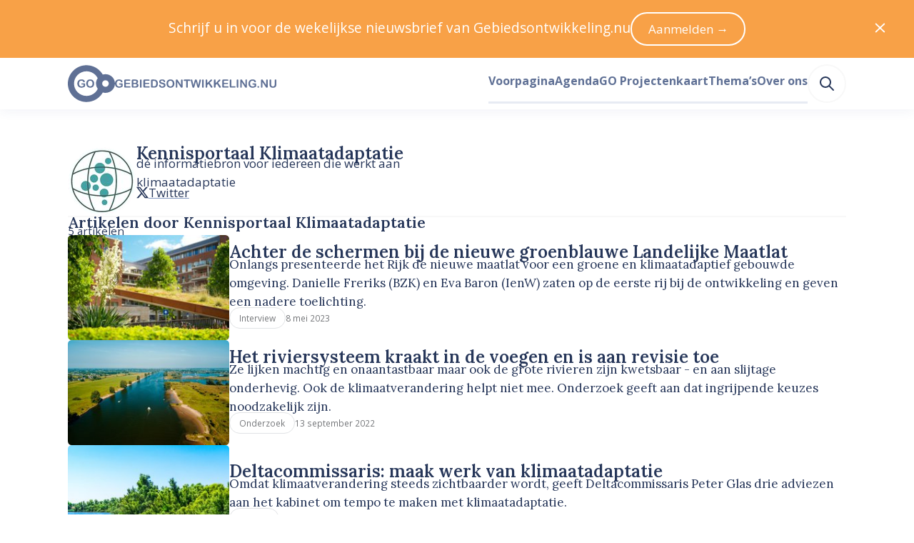

--- FILE ---
content_type: text/html; charset=utf-8
request_url: https://www.gebiedsontwikkeling.nu/auteur/1365-kennisportaal-klimaatadaptatie/
body_size: 28183
content:
<!DOCTYPE html>
<html lang="nl" data-vue-meta="%7B%22lang%22:%7B%22ssr%22:%22nl%22%7D%7D">
    <head>
        <title>Kennisportaal Klimaatadaptatie – Gebiedsontwikkeling.nu</title>
        <meta data-vue-meta="ssr" charset="utf-8"><meta data-vue-meta="ssr" name="viewport" content="width=device-width, initial-scale=1"><meta data-vue-meta="ssr" charset="utf-8"><meta data-vue-meta="ssr" name="viewport" content="width=device-width, initial-scale=1"><meta data-vue-meta="ssr" name="description" content="dé informatiebron voor iedereen die werkt aan klimaatadaptatie">
        <link data-vue-meta="ssr" rel="preconnect" href="https://fonts.googleapis.com"><link data-vue-meta="ssr" rel="preconnect" href="https://fonts.gstatic.com" crossorigin="">
    <link rel="preload" href="/dist/js/manifest.6c9f13f4bd15964f22cd.js" as="script"><link rel="preload" href="/dist/js/vendor.1e103944350bd7a41991.js" as="script"><link rel="preload" href="/dist/css/common.55510f53f68b443abd56.css" as="style"><link rel="preload" href="/dist/js/app.55510f53f68b443abd56.js" as="script"><link rel="preload" href="/dist/js/default-layout.bab9c36dcce3d20fe8b3.js" as="script"><link rel="preload" href="/dist/js/layout-box.b1971aebbeb099e11958.js" as="script"><link rel="preload" href="/dist/js/author-page.e68223fff6130ec03601.js" as="script"><link rel="preload" href="/dist/js/layout-container.f346527cd3ae02bcbf70.js" as="script"><link rel="preload" href="/dist/js/ui-image.e8bfcb284f18e90fb607.js" as="script"><link rel="preload" href="/dist/js/typography-headline.862d88c1a0958a0b69e1.js" as="script"><link rel="preload" href="/dist/js/typography-paragraph.b603fb1cecf4889d55ed.js" as="script"><link rel="preload" href="/dist/js/ui-icon.1c0731f1bd50ebed5cfe.js" as="script"><link rel="preload" href="/dist/js/simple-icon-x-social.cc518819bcadf68126bb.js" as="script"><link rel="preload" href="/dist/js/ui-link.7ce2bbe3b35f2b096c38.js" as="script"><link rel="preload" href="/dist/js/ui-horizontal-rule.a68330fd1ffb55bfbbad.js" as="script"><link rel="preload" href="/dist/js/c-article-list.7f959d14817ffa8ab4a3.js" as="script"><link rel="preload" href="/dist/js/ui-pill.03ca2e6e754591b696e0.js" as="script"><link rel="preload" href="/dist/js/layout-grid.8ae14b9fe5e6d8f2fe11.js" as="script"><link rel="preload" href="/dist/js/c-prose.add7a7b8b492426e5e99.js" as="script"><link rel="preload" href="/dist/js/heroicon-arrow-right.f2ee9c814964fedbaa4a.js" as="script"><link rel="preload" href="/dist/js/asset-go-logo.de572e13e5aed77fbe37.js" as="script"><link rel="preload" href="/dist/js/asset-go-woordmerk.f08918ae789b287abf4f.js" as="script"><link rel="preload" href="/dist/js/c-create-send-newsletter-form.3e5e4e346d4120a06a60.js" as="script"><link rel="preload" href="/dist/js/simple-icon-linkedin.bd702c63d33bcc80c822.js" as="script"><link rel="preload" href="/dist/js/asset-skg-logo.ab8647b00b17d3474e3f.js" as="script"><link rel="preload" href="/dist/js/heroicon-search.1a332ff0ec2dde6c60db.js" as="script"><link rel="stylesheet" href="/dist/css/common.55510f53f68b443abd56.css"><style data-vue-ssr-id="2f6c9401:0 edcb3de6:0 1cc0e5a3:0 115daada:0 6780c736:0 77c1f0ae:0 58fc220e:0 32062d32:0 a4173518:0 ccb3cb66:0 6dea785d:0 0bbf82d9:0 9892261c:0 2ece464e:0 ef608f10:0 5a283c86:0 45a62464:0 19940b31:0 6d855cf5:0 7e6e33eb:0 12c409e8:0 63b1c950:0 6c2a9628:0 6a371cee:0 0363b36e:0 184d66a4:0 5e918310:0 327d2813:0 014fe565:0 8d4a1ef6:0 455648cf:0 5900ab52:0 66caa183:0">
a,abbr,acronym,address,applet,article,aside,audio,b,big,blockquote,body,canvas,caption,center,cite,code,dd,del,details,dfn,div,dl,dt,em,embed,fieldset,figcaption,figure,footer,form,h1,h2,h3,h4,h5,h6,header,hgroup,hr,html,i,iframe,img,ins,kbd,label,legend,li,mark,menu,nav,object,ol,output,p,pre,q,ruby,s,samp,section,small,span,strike,strong,sub,summary,sup,table,tbody,td,tfoot,th,thead,time,tr,tt,u,ul,var,video{margin:0;padding:0;border:0;font-size:100%;font:inherit;vertical-align:baseline}article,aside,details,figcaption,figure,footer,header,hgroup,menu,nav,section{display:block}body{line-height:1}ol,ul{list-style:none}blockquote,q{quotes:none}blockquote:after,blockquote:before,q:after,q:before{content:"";content:none}table{border-collapse:collapse;border-spacing:0}:root{--color-foreground-primary-100:#e7ebf3;--color-foreground-primary-200:#8599c2;--color-foreground-primary-300:#5f7095;--color-foreground-primary-400:#3e5279;--color-foreground-primary-500:#263659;--color-foreground-primary-900:#2f2f30;--color-foreground-secondary-500:#747679}:root{--single-column-horizontal-padding:1rem;font-family:Open Sans,sans-serif;color:var(--color-foreground-primary-500);font-size:106.3%}::-moz-selection{background-color:#5f7095;color:#fff}::selection{background-color:#5f7095;color:#fff}body,html{height:100%}pre{white-space:pre-wrap;background-color:#2f2f30;color:#eff1f2;padding:.75rem;font-size:.75rem;font-family:JetBrains Mono,Fira Code,Courier New,Courier,monospace;overflow:scroll}.u-color-white{color:#fff}.u-color-gray-100{color:#f8f8f8}.u-color-gray-200{color:#eff1f2}.u-color-gray-300{color:#e1e3e5}.u-color-gray-400{color:#a8a8a8}.u-color-gray-500{color:#747679}.u-color-blue-100{color:#e7ebf3}.u-color-blue-200{color:#8599c2}.u-color-blue-300{color:#5f7095}.u-color-blue-400{color:#3e5279}.u-color-blue-500{color:#263659}.u-color-blue-900{color:#2f2f30}.u-color-sky-500{color:#309cd7}.u-color-orange-400{color:#f8a147}.u-color-orange-500{color:#f58d22}.u-color-red-400{color:#f9421e}.u-color-red-500{color:#dd2927}.u-color-red-700{color:#9a101f}.u-align-items-start{align-items:flex-start}.u-align-items-end{align-items:flex-end}.u-align-items-center{align-items:center}.u-align-items-stretch{align-items:stretch}.u-align-items-baseline{align-items:baseline}.u-justify-content-center{justify-content:center}.u-justify-content-start{justify-content:flex-start}.u-justify-content-end{justify-content:flex-end}.u-justify-content-space-between{justify-content:space-between}.u-justify-content-space-around{justify-content:space-around}.u-justify-content-space-evenly{justify-content:space-evenly}.u-justify-items-stretch{justify-items:stretch}.u-justify-items-center{justify-items:center}.u-justify-items-start{justify-items:flex-start}.u-justify-items-end{justify-items:flex-end}.u-gap-14{gap:55.927rem}.u-column-gap-14{-moz-column-gap:55.927rem;column-gap:55.927rem}.u-row-gap-14{row-gap:55.927rem}.u-gap-13{gap:41.956rem}.u-column-gap-13{-moz-column-gap:41.956rem;column-gap:41.956rem}.u-row-gap-13{row-gap:41.956rem}.u-gap-12{gap:31.475rem}.u-column-gap-12{-moz-column-gap:31.475rem;column-gap:31.475rem}.u-row-gap-12{row-gap:31.475rem}.u-gap-11{gap:23.612rem}.u-column-gap-11{-moz-column-gap:23.612rem;column-gap:23.612rem}.u-row-gap-11{row-gap:23.612rem}.u-gap-10{gap:17.713rem}.u-column-gap-10{-moz-column-gap:17.713rem;column-gap:17.713rem}.u-row-gap-10{row-gap:17.713rem}.u-gap-9{gap:13.288rem}.u-column-gap-9{-moz-column-gap:13.288rem;column-gap:13.288rem}.u-row-gap-9{row-gap:13.288rem}.u-gap-8{gap:9.969rem}.u-column-gap-8{-moz-column-gap:9.969rem;column-gap:9.969rem}.u-row-gap-8{row-gap:9.969rem}.u-gap-7{gap:7.478rem}.u-column-gap-7{-moz-column-gap:7.478rem;column-gap:7.478rem}.u-row-gap-7{row-gap:7.478rem}.u-gap-6{gap:5.61rem}.u-column-gap-6{-moz-column-gap:5.61rem;column-gap:5.61rem}.u-row-gap-6{row-gap:5.61rem}.u-gap-5{gap:4.209rem}.u-column-gap-5{-moz-column-gap:4.209rem;column-gap:4.209rem}.u-row-gap-5{row-gap:4.209rem}.u-gap-4{gap:3.157rem}.u-column-gap-4{-moz-column-gap:3.157rem;column-gap:3.157rem}.u-row-gap-4{row-gap:3.157rem}.u-gap-3{gap:2.369rem}.u-column-gap-3{-moz-column-gap:2.369rem;column-gap:2.369rem}.u-row-gap-3{row-gap:2.369rem}.u-gap-2{gap:1.777rem}.u-column-gap-2{-moz-column-gap:1.777rem;column-gap:1.777rem}.u-row-gap-2{row-gap:1.777rem}.u-gap-1{gap:1.333rem}.u-column-gap-1{-moz-column-gap:1.333rem;column-gap:1.333rem}.u-row-gap-1{row-gap:1.333rem}.u-gap-0{gap:1rem}.u-column-gap-0{-moz-column-gap:1rem;column-gap:1rem}.u-row-gap-0{row-gap:1rem}.u-gap--1{gap:.75rem}.u-column-gap--1{-moz-column-gap:.75rem;column-gap:.75rem}.u-row-gap--1{row-gap:.75rem}.u-gap--2{gap:.563rem}.u-column-gap--2{-moz-column-gap:.563rem;column-gap:.563rem}.u-row-gap--2{row-gap:.563rem}.u-gap--3{gap:.422rem}.u-column-gap--3{-moz-column-gap:.422rem;column-gap:.422rem}.u-row-gap--3{row-gap:.422rem}.u-gap--4{gap:.317rem}.u-column-gap--4{-moz-column-gap:.317rem;column-gap:.317rem}.u-row-gap--4{row-gap:.317rem}.u-gap--5{gap:.134rem}.u-column-gap--5{-moz-column-gap:.134rem;column-gap:.134rem}.u-row-gap--5{row-gap:.134rem}.u-gap--6{gap:.056rem}.u-column-gap--6{-moz-column-gap:.056rem;column-gap:.056rem}.u-row-gap--6{row-gap:.056rem}.u-w-14{width:55.927rem}.u-h-14{height:55.927rem}.u-inset-14{padding:55.927rem}.u-w-13{width:41.956rem}.u-h-13{height:41.956rem}.u-inset-13{padding:41.956rem}.u-w-12{width:31.475rem}.u-h-12{height:31.475rem}.u-inset-12{padding:31.475rem}.u-w-11{width:23.612rem}.u-h-11{height:23.612rem}.u-inset-11{padding:23.612rem}.u-w-10{width:17.713rem}.u-h-10{height:17.713rem}.u-inset-10{padding:17.713rem}.u-w-9{width:13.288rem}.u-h-9{height:13.288rem}.u-inset-9{padding:13.288rem}.u-w-8{width:9.969rem}.u-h-8{height:9.969rem}.u-inset-8{padding:9.969rem}.u-w-7{width:7.478rem}.u-h-7{height:7.478rem}.u-inset-7{padding:7.478rem}.u-w-6{width:5.61rem}.u-h-6{height:5.61rem}.u-inset-6{padding:5.61rem}.u-w-5{width:4.209rem}.u-h-5{height:4.209rem}.u-inset-5{padding:4.209rem}.u-w-4{width:3.157rem}.u-h-4{height:3.157rem}.u-inset-4{padding:3.157rem}.u-w-3{width:2.369rem}.u-h-3{height:2.369rem}.u-inset-3{padding:2.369rem}.u-w-2{width:1.777rem}.u-h-2{height:1.777rem}.u-inset-2{padding:1.777rem}.u-w-1{width:1.333rem}.u-h-1{height:1.333rem}.u-inset-1{padding:1.333rem}.u-w-0{width:1rem}.u-h-0{height:1rem}.u-inset-0{padding:1rem}.u-w--1{width:.75rem}.u-h--1{height:.75rem}.u-inset--1{padding:.75rem}.u-w--2{width:.563rem}.u-h--2{height:.563rem}.u-inset--2{padding:.563rem}.u-w--3{width:.422rem}.u-h--3{height:.422rem}.u-inset--3{padding:.422rem}.u-w--4{width:.317rem}.u-h--4{height:.317rem}.u-inset--4{padding:.317rem}.u-w--5{width:.134rem}.u-h--5{height:.134rem}.u-inset--5{padding:.134rem}.u-w--6{width:.056rem}.u-h--6{height:.056rem}.u-inset--6{padding:.056rem}.u-font-sans{font-family:Open Sans,Helvetica Neue,Helvetica,Arial,sans-serif;line-height:1.55}.u-font-sans:after,.u-font-sans:before{content:"";display:block;height:0;width:0}.u-font-sans:before{margin-bottom:-.425em}.u-font-sans:after{margin-top:-.36944em}.u-font-serif{font-family:Lora,Garamond,Georgia,Times New Roman,serif;font-weight:600;line-height:1.25}.u-font-serif:after,.u-font-serif:before{content:"";display:block;height:0;width:0}.u-font-serif:before{margin-bottom:-.275em}.u-font-serif:after{margin-top:-.275em}.u-font-10{font-size:3.24675rem}.u-font-9{font-size:2.886rem}.u-font-8{font-size:2.566rem}.u-font-7{font-size:2.281rem}.u-font-6{font-size:2.027rem}.u-font-5{font-size:1.802rem}.u-font-4{font-size:1.602rem}.u-font-3{font-size:1.424rem}.u-font-2{font-size:1.266rem}.u-font-1{font-size:1.125rem}.u-font-0{font-size:1rem}.u-font--1{font-size:.889rem}.u-font--2{font-size:.79rem}.u-font--3{font-size:.702rem}.u-font-weight-400{font-weight:400}.u-font-weight-600{font-weight:600}.u-font-weight-700{font-weight:700}
body{--mobile-menu-transition-timing:500ms}.default-layout .page-container{min-height:100vh}
body{transition:none}body.has-opened-menu{background-color:#263659;transition:background-color var(--mobile-menu-transition-timing) ease-in-out;transition-delay:var(--mobile-menu-transition-timing);padding-top:0!important}.mobile-menu{min-height:100vh;box-sizing:border-box;will-change:opacity,transform;align-items:center;flex-direction:column;background-color:#263659}.mobile-menu.fade-enter-active,.mobile-menu.fade-leave-active{transition:opacity var(--mobile-menu-transition-timing) ease-in-out,transform var(--mobile-menu-transition-timing) ease-in-out;position:fixed;top:0;right:0;left:0;bottom:0}.mobile-menu.fade-enter,.mobile-menu.fade-leave-to{transform:scale(1.1);opacity:0}.mobile-menu .search-link:active,.mobile-menu .search-link:link,.mobile-menu .search-link:visited{color:#8599c2}.mobile-menu .search-link:after{border-bottom-color:#3e5279}.mobile-menu .search-link:hover{color:#fff}.mobile-menu .search-link:hover:after{border-bottom-color:#fff}.mobile-menu .search-link.router-link-active:not(:first-child),.mobile-menu .search-link.router-link-exact-active{color:#fff}.mobile-menu .search-link.router-link-active:not(:first-child):after,.mobile-menu .search-link.router-link-exact-active:after{border-bottom-color:#fff}
[data-v-13e3e09e]:export{size-14:55.927rem;size-13:41.956rem;size-12:31.475rem;size-11:23.612rem;size-10:17.713rem;size-9:13.288rem;size-8:9.969rem;size-7:7.478rem;size-6:5.61rem;size-5:4.209rem;size-4:3.157rem;size-3:2.369rem;size-2:1.777rem;size-1:1.333rem;size-0:1rem;size--1:.75rem;size--2:.563rem;size--3:.422rem;size--4:.317rem;size--5:.134rem;size--6:.056rem}.layout-box[data-v-13e3e09e]{display:flex}.layout-box.inline[data-v-13e3e09e]{flex-direction:row}.layout-box.inline.reverse[data-v-13e3e09e]{flex-direction:row-reverse}.layout-box.stack[data-v-13e3e09e]{flex-direction:column}.layout-box.stack.reverse[data-v-13e3e09e]{flex-direction:column-reverse}.layout-box.grow[data-v-13e3e09e]{flex-grow:1}.layout-box.shrink[data-v-13e3e09e]{flex-shrink:1}.layout-box.rounded[data-v-13e3e09e]{overflow:hidden;border-radius:.317rem}
.author-page{margin:1.777rem 0;box-sizing:border-box;padding-left:var(--single-column-horizontal-padding);padding-right:var(--single-column-horizontal-padding)}.author-page .author{max-width:31.475rem}.author-page .author .ui-image{flex-shrink:0}@media(min-width:768px){.author-page{margin-top:3.157rem;padding-left:0;padding-right:0}}
[data-v-074391f2]:export{size-14:55.927rem;size-13:41.956rem;size-12:31.475rem;size-11:23.612rem;size-10:17.713rem;size-9:13.288rem;size-8:9.969rem;size-7:7.478rem;size-6:5.61rem;size-5:4.209rem;size-4:3.157rem;size-3:2.369rem;size-2:1.777rem;size-1:1.333rem;size-0:1rem;size--1:.75rem;size--2:.563rem;size--3:.422rem;size--4:.317rem;size--5:.134rem;size--6:.056rem;breakpoint-xs:0;breakpoint-s:640px;breakpoint-m:768px;breakpoint-l:1024px;breakpoint-xl:1280px;breakpoint-xxl:1536px;container-width-xs:100%;container-width-s:calc(100% - 6.314rem);container-width-m:calc(100% - 6.314rem);container-width-l:calc(100% - 11.22rem);container-width-xl:calc(100% - 11.22rem);container-width-xxl:calc(1455px - 11.22rem)}.layout-container[data-v-074391f2]{margin-left:auto;margin-right:auto;width:100%}.layout-container.single-column-horizontal-padding[data-v-074391f2]{box-sizing:border-box;padding-left:var(--single-column-horizontal-padding);padding-right:var(--single-column-horizontal-padding)}@media(min-width:768px){.layout-container.single-column-horizontal-padding[data-v-074391f2]{padding-left:0;padding-right:0}}@media(min-width:640px){.layout-container[data-v-074391f2]{width:100%}}@media(min-width:768px){.layout-container[data-v-074391f2]{width:calc(100% - 6.314rem)}}@media(min-width:1024px){.layout-container[data-v-074391f2]{width:calc(100% - 11.22rem)}}@media(min-width:1280px){.layout-container[data-v-074391f2]{width:calc(100% - 11.22rem)}}@media(min-width:1536px){.layout-container[data-v-074391f2]{width:calc(1455px - 11.22rem)}}
.ui-image{display:block;overflow:hidden}.ui-image.rounded{border-radius:.317rem}.ui-image.round{border-radius:50%}.ui-image.full-width img{width:100%;height:auto}.ui-image img{display:block;-o-object-fit:cover;object-fit:cover;min-height:1px;transition:transform .25s ease-in-out,opacity .5s ease-in-out}.ui-image.zoom-on-hover:hover img{transform:perspective(10px) scale3d(1.05,1.05,1.05)}
[data-v-b53d0162]:export{font-sans:"Open Sans","Helvetica Neue",Helvetica,Arial,sans-serif;font-serif:Lora,Garamond,Georgia,"Times New Roman",serif;size-10:3.24675rem;size-9:2.886rem;size-8:2.566rem;size-7:2.281rem;size-6:2.027rem;size-5:1.802rem;size-4:1.602rem;size-3:1.424rem;size-2:1.266rem;size-1:1.125rem;size-0:1rem;size--1:.889rem;size--2:.79rem;size--3:.702rem}.typography-headline[data-v-b53d0162]{text-wrap:balance}.typography-headline.uppercase[data-v-b53d0162]{text-transform:uppercase}
.typography-paragraph[data-v-848410a4]{overflow-wrap:break-word}.typography-paragraph.primary-100[data-v-848410a4]{color:var(--color-foreground-primary-100)}.typography-paragraph.primary-200[data-v-848410a4]{color:var(--color-foreground-primary-200)}.typography-paragraph.primary-300[data-v-848410a4]{color:var(--color-foreground-primary-300)}.typography-paragraph.primary-400[data-v-848410a4]{color:var(--color-foreground-primary-400)}.typography-paragraph.primary-500[data-v-848410a4]{color:var(--color-foreground-primary-500)}.typography-paragraph.secondary-500[data-v-848410a4]{color:var(--color-foreground-secondary-500)}.typography-paragraph.current[data-v-848410a4]{color:currentColor}.typography-paragraph.white[data-v-848410a4]{color:#fff}.typography-paragraph.uppercase[data-v-848410a4]{text-transform:uppercase}.typography-paragraph.italic[data-v-848410a4]{font-style:italic}.typography-paragraph.text-wrap-balance[data-v-848410a4]{text-wrap:balance}.typography-paragraph.text-wrap-pretty[data-v-848410a4]{text-wrap:pretty}
.ui-link.underline{cursor:pointer;transition:color .25s ease-in-out,-webkit-text-decoration-color .25s ease-in-out;transition:color .25s ease-in-out,text-decoration-color .25s ease-in-out;transition:color .25s ease-in-out,text-decoration-color .25s ease-in-out,-webkit-text-decoration-color .25s ease-in-out;color:#263659;text-decoration:underline;text-underline-offset:.134rem;text-decoration-thickness:.134rem;-webkit-text-decoration-color:#8599c2;text-decoration-color:#8599c2}.ui-link.underline:link,.ui-link.underline:visited{color:#263659}.ui-link.underline:active,.ui-link.underline:hover{color:#8599c2;-webkit-text-decoration-color:#8599c2;text-decoration-color:#8599c2}.ui-link:not(.underline){cursor:pointer;transition:color .25s ease-in-out,-webkit-text-decoration-color .25s ease-in-out;transition:color .25s ease-in-out,text-decoration-color .25s ease-in-out;transition:color .25s ease-in-out,text-decoration-color .25s ease-in-out,-webkit-text-decoration-color .25s ease-in-out;color:#263659;text-decoration:none}.ui-link:not(.underline):link,.ui-link:not(.underline):visited{color:#263659}.ui-link:not(.underline):active,.ui-link:not(.underline):hover{color:#8599c2}.ui-link.hover-underline{text-decoration:none}.ui-link.hover-underline:hover{text-decoration:underline}.ui-link.inherit:active,.ui-link.inherit:hover,.ui-link.inherit:link,.ui-link.inherit:visited{color:inherit;-webkit-text-decoration-color:inherit;text-decoration-color:inherit}.ui-link.white:active,.ui-link.white:hover,.ui-link.white:link,.ui-link.white:visited{color:#fff;-webkit-text-decoration-color:#fff;text-decoration-color:#fff}.ui-link.sky{cursor:pointer;transition:color .25s ease-in-out,-webkit-text-decoration-color .25s ease-in-out;transition:color .25s ease-in-out,text-decoration-color .25s ease-in-out;transition:color .25s ease-in-out,text-decoration-color .25s ease-in-out,-webkit-text-decoration-color .25s ease-in-out;text-decoration:underline;text-underline-offset:.134rem;text-decoration-thickness:.134rem;-webkit-text-decoration-color:#52acde;text-decoration-color:#52acde}.ui-link.sky,.ui-link.sky:link,.ui-link.sky:visited{color:#1f7bad}.ui-link.sky:active,.ui-link.sky:hover{color:#309cd7;-webkit-text-decoration-color:#309cd7;text-decoration-color:#309cd7}
[data-v-2435ed4b]:export{size-14:55.927rem;size-13:41.956rem;size-12:31.475rem;size-11:23.612rem;size-10:17.713rem;size-9:13.288rem;size-8:9.969rem;size-7:7.478rem;size-6:5.61rem;size-5:4.209rem;size-4:3.157rem;size-3:2.369rem;size-2:1.777rem;size-1:1.333rem;size-0:1rem;size--1:.75rem;size--2:.563rem;size--3:.422rem;size--4:.317rem;size--5:.134rem;size--6:.056rem;white:#fff;gray-50:#fefefe;gray-100:#f8f8f8;gray-200:#eff1f2;gray-300:#e1e3e5;gray-400:#a8a8a8;gray-500:#747679;blue-100:#e7ebf3;blue-200:#8599c2;blue-300:#5f7095;blue-400:#3e5279;blue-500:#263659;blue-900:#2f2f30;sky-400:#52acde;sky-500:#309cd7;sky-600:#1f7bad;orange-200:#feecda;orange-400:#f8a147;orange-500:#f58d22;orange-600:#d5710a;red-400:#f9421e;red-500:#dd2927;red-600:#ae404c;red-700:#9a101f;red-800:#830e1a}.horizontal-rule[data-v-2435ed4b]{background-color:#f8f8f8;height:.134rem}
.article-list-item .image{height:100%;flex-shrink:0;flex-grow:0;flex-basis:5.61rem}@media(min-width:768px){.article-list-item .image{flex-basis:13.288rem}}.article-list-item .image img{height:100%}.article-list-item .date{padding-top:.317rem;padding-bottom:.317rem}
[data-v-b9f57738]:export{white:#fff;gray-50:#fefefe;gray-100:#f8f8f8;gray-200:#eff1f2;gray-300:#e1e3e5;gray-400:#a8a8a8;gray-500:#747679;blue-100:#e7ebf3;blue-200:#8599c2;blue-300:#5f7095;blue-400:#3e5279;blue-500:#263659;blue-900:#2f2f30;sky-400:#52acde;sky-500:#309cd7;sky-600:#1f7bad;orange-200:#feecda;orange-400:#f8a147;orange-500:#f58d22;orange-600:#d5710a;red-400:#f9421e;red-500:#dd2927;red-600:#ae404c;red-700:#9a101f;red-800:#830e1a;size-14:55.927rem;size-13:41.956rem;size-12:31.475rem;size-11:23.612rem;size-10:17.713rem;size-9:13.288rem;size-8:9.969rem;size-7:7.478rem;size-6:5.61rem;size-5:4.209rem;size-4:3.157rem;size-3:2.369rem;size-2:1.777rem;size-1:1.333rem;size-0:1rem;size--1:.75rem;size--2:.563rem;size--3:.422rem;size--4:.317rem;size--5:.134rem;size--6:.056rem}.ui-pill[data-v-b9f57738]{display:inline-flex;align-items:center;box-sizing:border-box;vertical-align:super;background-color:#3e5279;color:#fff;font-weight:400;border-radius:999px;height:1.777rem;padding-left:.75rem;padding-right:.75rem}.ui-pill.gray[data-v-b9f57738]{background-color:transparent;border:1px solid #e1e3e5;color:var(--color-foreground-secondary-500)}.ui-pill.link[data-v-b9f57738]{text-decoration:none}.ui-pill.link[data-v-b9f57738]:hover{text-decoration:underline}
.partner-blocks>.layout-grid{row-gap:0}
[data-v-5355fad0]:export{size-14:55.927rem;size-13:41.956rem;size-12:31.475rem;size-11:23.612rem;size-10:17.713rem;size-9:13.288rem;size-8:9.969rem;size-7:7.478rem;size-6:5.61rem;size-5:4.209rem;size-4:3.157rem;size-3:2.369rem;size-2:1.777rem;size-1:1.333rem;size-0:1rem;size--1:.75rem;size--2:.563rem;size--3:.422rem;size--4:.317rem;size--5:.134rem;size--6:.056rem;breakpoint-xs:0;breakpoint-s:640px;breakpoint-m:768px;breakpoint-l:1024px;breakpoint-xl:1280px;breakpoint-xxl:1536px;container-width-xs:100%;container-width-s:calc(100% - 6.314rem);container-width-m:calc(100% - 6.314rem);container-width-l:calc(100% - 11.22rem);container-width-xl:calc(100% - 11.22rem);container-width-xxl:calc(1455px - 11.22rem)}.layout-grid[data-v-5355fad0]{display:grid;grid-template-columns:var(--template-columns-xs)}@media(min-width:640px){.layout-grid[data-v-5355fad0]{grid-template-columns:var(--template-columns-s)}}@media(min-width:768px){.layout-grid[data-v-5355fad0]{grid-template-columns:var(--template-columns-m)}}@media(min-width:1024px){.layout-grid[data-v-5355fad0]{grid-template-columns:var(--template-columns-l)}}@media(min-width:1280px){.layout-grid[data-v-5355fad0]{grid-template-columns:var(--template-columns-xl)}}@media(min-width:1536px){.layout-grid[data-v-5355fad0]{grid-template-columns:var(--template-columns-xxl)}}
.partnerblock{border-bottom:.134rem solid #eff1f2;padding:3.157rem 0}.partnerblock:first-child{border-top:.134rem solid #eff1f2}@media(min-width:768px){.partnerblock:nth-child(2){border-top:.134rem solid #eff1f2}}.partnerblock h2{word-wrap:break-word}.partnerblock a.ui-link{font-weight:600}.partnerblock a.ui-link svg.ui-icon{vertical-align:middle;margin-left:.317rem}
.prose-component.serif{font-family:Lora,Garamond,Georgia,Times New Roman,serif;font-weight:400;line-height:1.55}.prose-component.serif:after,.prose-component.serif:before{content:"";display:block;height:0;width:0}.prose-component.serif:before{margin-bottom:-.425em}.prose-component.serif:after{margin-top:-.425em}.prose-component.sans{font-family:Open Sans,Helvetica Neue,Helvetica,Arial,sans-serif;font-weight:400;line-height:1.55}.prose-component.sans:after,.prose-component.sans:before{content:"";display:block;height:0;width:0}.prose-component.sans:before{margin-bottom:-.425em}.prose-component.sans:after{margin-top:-.36944em}.prose-component.primary-500{color:var(--color-foreground-primary-500)}.prose-component.primary-500 a{cursor:pointer;transition:color .25s ease-in-out,-webkit-text-decoration-color .25s ease-in-out;transition:color .25s ease-in-out,text-decoration-color .25s ease-in-out;transition:color .25s ease-in-out,text-decoration-color .25s ease-in-out,-webkit-text-decoration-color .25s ease-in-out;color:#1f7bad;text-decoration:underline;text-underline-offset:.134rem;text-decoration-thickness:.134rem;-webkit-text-decoration-color:#52acde;text-decoration-color:#52acde}.prose-component.primary-500 a:link,.prose-component.primary-500 a:visited{color:#1f7bad}.prose-component.primary-500 a:active,.prose-component.primary-500 a:hover{color:#309cd7;-webkit-text-decoration-color:#309cd7;text-decoration-color:#309cd7}.prose-component.white{color:#fff}.prose-component.white a{cursor:pointer;transition:color .25s ease-in-out,-webkit-text-decoration-color .25s ease-in-out;transition:color .25s ease-in-out,text-decoration-color .25s ease-in-out;transition:color .25s ease-in-out,text-decoration-color .25s ease-in-out,-webkit-text-decoration-color .25s ease-in-out;color:#fff;text-decoration:underline;text-underline-offset:.134rem;text-decoration-thickness:.134rem;-webkit-text-decoration-color:#fff;text-decoration-color:#fff}.prose-component.white a:active,.prose-component.white a:hover,.prose-component.white a:link,.prose-component.white a:visited{color:#fff}.prose-component.white a:active,.prose-component.white a:hover{-webkit-text-decoration-color:#fff;text-decoration-color:#fff}.prose-component h2,.prose-component h3,.prose-component h4{font-family:Open Sans,Helvetica Neue,Helvetica,Arial,sans-serif;font-weight:600;text-wrap:balance;line-height:1.4}.prose-component h2:after,.prose-component h2:before,.prose-component h3:after,.prose-component h3:before,.prose-component h4:after,.prose-component h4:before{content:"";display:block;height:0;width:0}.prose-component h2:before,.prose-component h3:before,.prose-component h4:before{margin-bottom:-.35em}.prose-component h2:after,.prose-component h3:after,.prose-component h4:after{margin-top:-.29444em}.prose-component h2{font-size:1.424rem}.prose-component h2:not(:first-child){margin-top:2.369rem}.prose-component h2+*{margin-top:.75rem}.prose-component h3{font-size:1.125rem}.prose-component h3:not(:first-child){margin-top:2.369rem}.prose-component h3+*{margin-top:.75rem}.prose-component h4{font-size:1rem;text-transform:uppercase}.prose-component h4:not(:first-child){margin-top:2.369rem}.prose-component h4+*{margin-top:.75rem}.prose-component ol,.prose-component p,.prose-component ul{font-size:1.125rem;text-wrap:pretty}.prose-component ol+ol,.prose-component ol+p,.prose-component ol+ul,.prose-component p+ol,.prose-component p+p,.prose-component p+ul,.prose-component ul+ol,.prose-component ul+p,.prose-component ul+ul{margin-top:1rem}.prose-component ol+h1,.prose-component ol+h2,.prose-component ol+h3,.prose-component ol+h4,.prose-component p+h1,.prose-component p+h2,.prose-component p+h3,.prose-component p+h4,.prose-component ul+h1,.prose-component ul+h2,.prose-component ul+h3,.prose-component ul+h4{margin-top:1.777rem}.prose-component ul li{list-style-type:disc}.prose-component ol li{list-style-type:decimal}.prose-component ol li,.prose-component ul li{margin-left:1rem}.prose-component ol li+li,.prose-component ul li+li{margin-top:.75rem}.prose-component b,.prose-component strong{font-weight:600}.prose-component i{font-style:italic}.prose-component.font-size--1 h2{font-size:1.266rem}.prose-component.font-size--1 h3{font-size:1rem}.prose-component.font-size--1 h4{font-size:.889rem}.prose-component.font-size--1 ol,.prose-component.font-size--1 p,.prose-component.font-size--1 ul{font-size:1rem}.prose-component.font-size--1+ol,.prose-component.font-size--1+p,.prose-component.font-size--1+ul{margin-top:.75rem}.prose-component.font-size--1+h1,.prose-component.font-size--1+h2,.prose-component.font-size--1+h3,.prose-component.font-size--1+h4{margin-top:1.333rem}
.footer-announcements{box-sizing:border-box;padding-left:var(--single-column-horizontal-padding);padding-right:var(--single-column-horizontal-padding);background-color:#feecda;padding-top:1.333rem;padding-bottom:1.333rem}@media(min-width:768px){.footer-announcements{padding-left:0;padding-right:0}}@media(min-width:1024px){.footer-announcements{padding-top:3.157rem;padding-bottom:3.157rem}}
.footer-announcement{border-radius:.317rem;background-color:#f8a147}.footer-announcement .image{position:relative;overflow:hidden;clip-path:circle(118% at 25% -43%)}.footer-announcement .image :before{position:absolute;content:"";background-color:#f8a147;clip-path:circle(50% at 50% 50%);aspect-ratio:1/1;width:74%;left:-13%;top:-91%}@media(min-width:1024px){.footer-announcement .image :before{clip-path:circle(50% at 36% 31%)}}@media(min-width:1024px){.footer-announcement .image{flex:0 0 45%;clip-path:circle(102% at 19% -43%)}}.footer-announcement .body{color:#fff}.footer-announcement .body a:active,.footer-announcement .body a:link,.footer-announcement .body a:visited{color:#fff;-webkit-text-decoration-color:#fff;text-decoration-color:#fff;transition:-webkit-text-decoration .25s ease-in-out;transition:text-decoration .25s ease-in-out;transition:text-decoration .25s ease-in-out,-webkit-text-decoration .25s ease-in-out}.footer-announcement .body a:active:hover,.footer-announcement .body a:link:hover,.footer-announcement .body a:visited:hover{-webkit-text-decoration-color:transparent;text-decoration-color:transparent}.footer-announcement .body *{color:#fff}.footer-announcement .button{border-radius:999px;background-color:#fff;color:#2f2f30;text-decoration:none;padding:.75rem 1.333rem}
footer .content{position:relative;overflow:hidden;background-color:#263659;padding:3.157rem 0;color:#fff;box-sizing:border-box;padding-left:var(--single-column-horizontal-padding);padding-right:var(--single-column-horizontal-padding)}@media(min-width:768px){footer .content{padding-left:0;padding-right:0}}footer .content:after{pointer-events:none;content:"";position:absolute;right:0;bottom:0;transform:translate(50%,50%);border:250px solid #fff;opacity:.03;border-radius:500px;height:500px;width:500px}
.footer-go-logo .logo{flex:0 0 65.53px}.footer-go-logo .wordmark{max-width:13.288rem}.footer-go-logo .wordmark svg{width:100%}
.footer-logos{margin-bottom:3.157rem;box-sizing:border-box;padding-left:var(--single-column-horizontal-padding);padding-right:var(--single-column-horizontal-padding)}@media(min-width:768px){.footer-logos{padding-left:0;padding-right:0}}.footer-logos svg{width:5.61rem}.footer-logos .skg>svg{flex:0 0 auto}.footer-logos .skg p{max-width:17.713rem;margin:0}.footer-logos .skg p a{text-decoration-thickness:.0588rem}
svg.go-logo{aspect-ratio:100/80}
svg.go-woordmerk{aspect-ratio:1000/52}
.footer-newsletter-form{height:3.157rem;display:flex;max-width:23.612rem}.footer-newsletter-form>*{box-sizing:border-box}.footer-newsletter-form input{flex-grow:1;background-color:transparent;border:.134rem solid #3e5279;border-right-width:0;border-top-left-radius:999px;border-bottom-left-radius:999px;padding-left:1rem;color:#fff;outline:none;transition:border-color .25s ease-in-out}.footer-newsletter-form input:focus{border-color:#8599c2}.footer-newsletter-form input::-moz-placeholder{opacity:.5;color:#fff}.footer-newsletter-form input::placeholder{opacity:.5;color:#fff}.footer-newsletter-form button{box-sizing:border-box;cursor:pointer;border:0;background-color:#8599c2;border-top-right-radius:999px;border-bottom-right-radius:999px;padding-left:1rem;padding-right:1.333rem;color:#fff;transition:background-color .25s ease-in-out}.footer-newsletter-form button:focus,.footer-newsletter-form button:hover{background-color:#5f7095}
.social-link{display:flex;align-items:center;gap:.563rem}.social-link .social-icon-container{background:#fff;border-radius:999px;overflow:hidden;width:1.777rem;height:1.777rem;display:grid;place-items:center}
header.fixed-header{position:fixed;background-color:#fff;top:0;left:0;right:0;box-shadow:0 4px 14px rgba(50,60,128,.06);transition:transform .25s ease-in-out,background-color var(--mobile-menu-transition-timing) ease-in-out;transform:translateY(-100%)}header.fixed-header.with-progress-bar{transform:translateY(calc(.317rem - 100%))}header.fixed-header.visible{transform:translateY(0)}header.fixed-header.mobile-menu-open{background-color:transparent;box-shadow:none;transition:background-color var(--mobile-menu-transition-timing) ease-in-out}header.fixed-header.mobile-menu-open .logo-and-wordmark{transition:opacity var(--mobile-menu-transition-timing) ease-in-out;opacity:0}header.fixed-header>.header-l-container{display:flex;height:4.209rem;justify-content:space-between}@media(min-width:768px){header.fixed-header>.header-l-container{gap:1.333rem}}header.fixed-header.fade-enter-active,header.fixed-header.fade-leave-active{transition:opacity var(--mobile-menu-transition-timing) ease-in-out}header.fixed-header.fade-enter,header.fixed-header.fade-leave-to{opacity:0}
a.logo-and-wordmark{display:flex;gap:.563rem;height:100%;box-sizing:border-box;flex-grow:1;padding-top:.563rem;padding-bottom:.563rem;transition:color .35s ease-in-out}a.logo-and-wordmark .logo{flex:0 0 auto;box-sizing:border-box;height:100%;margin-left:var(--single-column-horizontal-padding)}@media(min-width:768px){a.logo-and-wordmark .logo{margin-left:0}}a.logo-and-wordmark .logo svg{width:auto;height:100%}a.logo-and-wordmark .wordmark{flex:0 1 13.288rem;max-width:100%}a.logo-and-wordmark .wordmark.fade-enter-active,a.logo-and-wordmark .wordmark.fade-leave-active{transition:opacity .25s ease-in-out;will-change:transform}a.logo-and-wordmark .wordmark.fade-enter,a.logo-and-wordmark .wordmark.fade-leave-to{opacity:0}a.logo-and-wordmark:link,a.logo-and-wordmark:visited{color:#5f7095!important}a.logo-and-wordmark:active,a.logo-and-wordmark:hover{color:#8599c2!important}
.fixed-header-announcements{position:relative;background-color:#f8a147;padding-top:1rem;padding-bottom:1rem;box-sizing:border-box;padding-left:var(--single-column-horizontal-padding);padding-right:5.61rem}@media(min-width:768px){.fixed-header-announcements{padding-left:0;padding-right:0}}@media(min-width:1024px){.fixed-header-announcements{padding-right:0}}.fixed-header-announcements .close-button{color:#fff;background-color:transparent;border:0;position:absolute;right:1.777rem;top:0;bottom:0;transition:transform .25s ease-out;cursor:pointer}.fixed-header-announcements .close-button:hover{transform:scale(1.25)}
nav.layout-box.navigation{display:none}nav.layout-box.navigation.visible{display:flex}nav.layout-box.navigation a.navigation-link{position:relative;font-size:.941rem;display:flex;align-items:center;transition:background-color .25s ease-out,color .25s ease-in;text-decoration:none;font-weight:700;white-space:nowrap;border-bottom:.412rem solid transparent}nav.layout-box.navigation a.navigation-link:active,nav.layout-box.navigation a.navigation-link:link,nav.layout-box.navigation a.navigation-link:visited{color:#5f7095}nav.layout-box.navigation a.navigation-link:after{position:absolute;left:0;right:0;margin-top:1.777rem;content:"";border-bottom:.176rem solid #e7ebf3;transition:border-bottom-color .25s ease-in}nav.layout-box.navigation a.navigation-link:hover{color:#2f2f30}nav.layout-box.navigation a.navigation-link:hover:after{border-bottom-color:#f58d22}nav.layout-box.navigation a.navigation-link.router-link-active:not(:first-child),nav.layout-box.navigation a.navigation-link.router-link-exact-active{color:#263659}nav.layout-box.navigation a.navigation-link.router-link-active:not(:first-child):after,nav.layout-box.navigation a.navigation-link.router-link-exact-active:after{border-bottom-color:#f58d22}nav.layout-box.navigation.mobile{align-items:center}nav.layout-box.navigation.mobile a:active,nav.layout-box.navigation.mobile a:link,nav.layout-box.navigation.mobile a:visited{color:#8599c2}nav.layout-box.navigation.mobile a:after{border-bottom-color:#3e5279}nav.layout-box.navigation.mobile a:hover{color:#fff}nav.layout-box.navigation.mobile a:hover:after{border-bottom-color:#fff}nav.layout-box.navigation.mobile a.router-link-active:not(:first-child),nav.layout-box.navigation.mobile a.router-link-exact-active{color:#fff}nav.layout-box.navigation.mobile a.router-link-active:not(:first-child):after,nav.layout-box.navigation.mobile a.router-link-exact-active:after{border-bottom-color:#fff}nav.layout-box.navigation .search-link{display:none;border-radius:999px;border:.134rem solid #f8f8f8;box-sizing:border-box;padding:.75rem;width:3.157rem;height:3.157rem;align-self:center;transition:border .25s ease-in-out}nav.layout-box.navigation .search-link:hover{border-color:#e1e3e5}@media(min-width:1024px){nav.layout-box.navigation .search-link{display:block}}nav.layout-box.navigation .search-link svg{width:auto;height:100%}
[data-v-2c7e12ea]:export{white:#fff;gray-50:#fefefe;gray-100:#f8f8f8;gray-200:#eff1f2;gray-300:#e1e3e5;gray-400:#a8a8a8;gray-500:#747679;blue-100:#e7ebf3;blue-200:#8599c2;blue-300:#5f7095;blue-400:#3e5279;blue-500:#263659;blue-900:#2f2f30;sky-400:#52acde;sky-500:#309cd7;sky-600:#1f7bad;orange-200:#feecda;orange-400:#f8a147;orange-500:#f58d22;orange-600:#d5710a;red-400:#f9421e;red-500:#dd2927;red-600:#ae404c;red-700:#9a101f;red-800:#830e1a;size-14:55.927rem;size-13:41.956rem;size-12:31.475rem;size-11:23.612rem;size-10:17.713rem;size-9:13.288rem;size-8:9.969rem;size-7:7.478rem;size-6:5.61rem;size-5:4.209rem;size-4:3.157rem;size-3:2.369rem;size-2:1.777rem;size-1:1.333rem;size-0:1rem;size--1:.75rem;size--2:.563rem;size--3:.422rem;size--4:.317rem;size--5:.134rem;size--6:.056rem}.hamburger[data-v-2c7e12ea]{display:none;background-color:transparent;border:0;cursor:pointer;align-items:center;padding-left:.75rem;padding-right:.75rem}.hamburger.visible[data-v-2c7e12ea]{display:flex}.hamburger svg[data-v-2c7e12ea]{height:2.369rem;width:2.369rem}.hamburger .line[data-v-2c7e12ea]{fill:none;stroke:#5f7095;stroke-width:10;stroke-linecap:round;transition:stroke-dasharray .75s cubic-bezier(.4,0,.2,1),stroke-dashoffset .75s cubic-bezier(.4,0,.2,1),stroke .5s cubic-bezier(.4,0,.2,1)}.hamburger .line1[data-v-2c7e12ea]{stroke-dasharray:60 207}.hamburger .line2[data-v-2c7e12ea]{stroke-dasharray:60 60}.hamburger .line3[data-v-2c7e12ea]{stroke-dasharray:60 207}.hamburger.open .line[data-v-2c7e12ea]{stroke:#fff}.hamburger.open .line1[data-v-2c7e12ea]{stroke-dasharray:90 207;stroke-dashoffset:-134}.hamburger.open .line2[data-v-2c7e12ea]{stroke-dasharray:1 60;stroke-dashoffset:-30}.hamburger.open .line3[data-v-2c7e12ea]{stroke-dasharray:90 207;stroke-dashoffset:-134}
.progress-bar{background:#8599c2;height:.317rem;transition:width .25s ease-out,height .25s ease-out;will-change:width,height}.progress-bar.grow-enter,.progress-bar.grow-leave-to{height:0}</style></head>
  
    <body >
        <div id="app" data-server-rendered="true"><div><div><div class="default-layout layout-box stack default-layout" data-v-13e3e09e><div class="page-container layout-box stack u-gap-4 page-container" data-v-13e3e09e><div class="layout-container author-page" data-v-074391f2><div class="layout-box stack u-gap-4" data-v-13e3e09e><div class="author layout-box inline u-gap-1 author" data-v-13e3e09e><picture class="ui-image round rounded u-w-6 u-h-6"><img alt="Logo kennisportaal klimaatadaptatie door Kennisportaal Klimaatadaptatie (bron: @klimaatloket)" height="96" loading="lazy" src="/images/3VOSvO5QqkHz6zz8xb6mvW6bD8I=/10083/fill-96x96/kennisportaal-klimaatadaptatie.jpeg" width="96"></picture><div class="layout-box stack u-gap-1" data-v-13e3e09e><h1 class="typography-headline u-font-3 u-color-blue-500 u-font-serif" data-v-b53d0162>
          Kennisportaal Klimaatadaptatie
        </h1><p class="typography-paragraph text-wrap-pretty u-font-sans u-font-0 u-font-weight-400" data-v-848410a4>
          dé informatiebron voor iedereen die werkt aan klimaatadaptatie
        </p><div class="layout-box stack u-gap--2" data-v-13e3e09e><!----><div class="layout-box inline u-gap--3 u-align-items-center" data-v-13e3e09e><svg fill="none" role="img" viewBox="0 0 24 24" xlmns="http://www.w3.org/2000/svg" class="ui-icon u-h-0 u-w-0"><g fill="currentColor"><path d="M18.901 1.153h3.68l-8.04 9.19L24 22.846h-7.406l-5.8-7.584-6.638 7.584H.474l8.6-9.83L0 1.154h7.594l5.243 6.932ZM17.61 20.644h2.039L6.486 3.24H4.298Z"></path></g></svg><p class="typography-paragraph text-wrap-pretty u-font-sans u-font-0 u-font-weight-400" data-v-848410a4><a href="https://twitter.com/klimaatloket" rel="noopener noreferrer" class="ui-link underline primary">Twitter</a></p></div></div></div></div><hr class="horizontal-rule" data-v-2435ed4b><div class="layout-box stack u-gap-2" data-v-13e3e09e><div class="layout-box stack u-gap-0" data-v-13e3e09e><h2 class="typography-headline u-font-2 u-color-blue-500 u-font-serif" data-v-b53d0162>Artikelen door Kennisportaal Klimaatadaptatie</h2><p class="typography-paragraph text-wrap-pretty u-font-sans u-font--1 u-font-weight-400" data-v-848410a4>
          5 artikelen
        </p></div><div class="layout-box stack u-justify-content-center" data-v-13e3e09e><div id="QXJ0aWNsZVBhZ2VOb2RlOjcxNjM=" __typename="ArticlePageNode" class="article-list-item layout-box inline u-gap-0 article-list-item u-align-items-center" data-v-13e3e09e><a href="/artikelen/achter-de-schermen-bij-de-nieuwe-groenblauwe-landelijke-maatlat/" class="image ui-link underline primary image"><picture class="ui-image rounded zoom-on-hover full-width"><source height="156" media="(min-width: 768px)" srcset="/images/xAn4Dq1GiJNOmiSkV4_1qisANKs=/12606/fill-240x156/shutterstock_2014322120.jpg" width="240"><img alt="Klimaatadaptief bouwen door Rene Notenbomer (bron: Shutterstock)" height="250" loading="lazy" src="/images/uJUD_98SDbXVlNv5s8jyegDA-Cw=/12606/fill-250x250/shutterstock_2014322120.jpg" width="250"></picture></a><div class="layout-box stack" data-v-13e3e09e><p class="typography-paragraph text-wrap-pretty u-font-serif u-font-0 u-font-weight-600" data-v-848410a4><a href="/artikelen/achter-de-schermen-bij-de-nieuwe-groenblauwe-landelijke-maatlat/" wrap="balance" class="ui-link primary">
        Achter de schermen bij de nieuwe groenblauwe Landelijke Maatlat
      </a></p><div class="layout-box stack u-gap-0" data-v-13e3e09e><!----><div class="layout-box inline u-gap--2 u-align-items-center" style="flex-wrap:wrap;" data-v-13e3e09e><!----><div class="ui-pill u-font-sans u-font--3 gray" data-v-b9f57738>
          Interview
        </div><p class="date typography-paragraph secondary-500 text-wrap-pretty u-font-sans u-font--3 u-font-weight-400 date" data-v-848410a4>
          8 mei 2023
        </p></div></div></div></div><div id="QXJ0aWNsZVBhZ2VOb2RlOjY3ODU=" __typename="ArticlePageNode" class="article-list-item layout-box inline u-gap-0 article-list-item u-align-items-center" data-v-13e3e09e><a href="/artikelen/het-riviersysteem-kraakt-in-de-voegen-en-is-aan-revisie-toe/" class="image ui-link underline primary image"><picture class="ui-image rounded zoom-on-hover full-width"><source height="156" media="(min-width: 768px)" srcset="/images/mnqlm7kxmH8PGj8u8ehmUEEgLqA=/11567/fill-240x156/shutterstock_2036970002.jpg" width="240"><img alt="Maas, Nederland door NTG Drone Media (bron: shutterstock.com)" height="250" loading="lazy" src="/images/dDGRdyqFRHlB5yWAiPeJt2Jl9uo=/11567/fill-250x250/shutterstock_2036970002.jpg" width="250"></picture></a><div class="layout-box stack" data-v-13e3e09e><p class="typography-paragraph text-wrap-pretty u-font-serif u-font-0 u-font-weight-600" data-v-848410a4><a href="/artikelen/het-riviersysteem-kraakt-in-de-voegen-en-is-aan-revisie-toe/" wrap="balance" class="ui-link primary">
        Het riviersysteem kraakt in de voegen en is aan revisie toe
      </a></p><div class="layout-box stack u-gap-0" data-v-13e3e09e><!----><div class="layout-box inline u-gap--2 u-align-items-center" style="flex-wrap:wrap;" data-v-13e3e09e><!----><div class="ui-pill u-font-sans u-font--3 gray" data-v-b9f57738>
          Onderzoek
        </div><p class="date typography-paragraph secondary-500 text-wrap-pretty u-font-sans u-font--3 u-font-weight-400 date" data-v-848410a4>
          13 september 2022
        </p></div></div></div></div><div id="QXJ0aWNsZVBhZ2VOb2RlOjY2MTI=" __typename="ArticlePageNode" class="article-list-item layout-box inline u-gap-0 article-list-item u-align-items-center" data-v-13e3e09e><a href="/artikelen/deltacommissaris-maak-werk-van-klimaatadaptatie/" class="image ui-link underline primary image"><picture class="ui-image rounded zoom-on-hover full-width"><source height="156" media="(min-width: 768px)" srcset="/images/1o4uG3lgOaEMmJmf8agVoIex9ck=/11093/fill-240x156/shutterstock_1624304074_1.jpg" width="240"><img alt="Rivier de Amer in Noord-Brabant. door Poleijphoto (bron: Shutterstock)" height="250" loading="lazy" src="/images/5kMv2FExOk2jJi6aNzAkXfykZHU=/11093/fill-250x250/shutterstock_1624304074_1.jpg" width="250"></picture></a><div class="layout-box stack" data-v-13e3e09e><p class="typography-paragraph text-wrap-pretty u-font-serif u-font-0 u-font-weight-600" data-v-848410a4><a href="/artikelen/deltacommissaris-maak-werk-van-klimaatadaptatie/" wrap="balance" class="ui-link primary">
        Deltacommissaris: maak werk van klimaatadaptatie
      </a></p><div class="layout-box stack u-gap-0" data-v-13e3e09e><!----><div class="layout-box inline u-gap--2 u-align-items-center" style="flex-wrap:wrap;" data-v-13e3e09e><!----><div class="ui-pill u-font-sans u-font--3 gray" data-v-b9f57738>
          Nieuws
        </div><p class="date typography-paragraph secondary-500 text-wrap-pretty u-font-sans u-font--3 u-font-weight-400 date" data-v-848410a4>
          6 mei 2022
        </p></div></div></div></div><div id="QXJ0aWNsZVBhZ2VOb2RlOjYyMTA=" __typename="ArticlePageNode" class="article-list-item layout-box inline u-gap-0 article-list-item u-align-items-center" data-v-13e3e09e><a href="/artikelen/pleidooi-om-ruimtegebruik-af-te-stemmen-op-water-en-bodem/" class="image ui-link underline primary image"><picture class="ui-image rounded zoom-on-hover full-width"><source height="156" media="(min-width: 768px)" srcset="/images/Os5UmmAUroysHLiaPwxDA_1AUo4=/10080/fill-240x156/shutterstock_1235020459.jpg" width="240"><img alt="IJssel high water door Agami Photo Agency (bron: Shutterstock)" height="250" loading="lazy" src="/images/zp2d5BPK0fz8DlC73BZPWaeibAw=/10080/fill-250x250/shutterstock_1235020459.jpg" width="250"></picture></a><div class="layout-box stack" data-v-13e3e09e><p class="typography-paragraph text-wrap-pretty u-font-serif u-font-0 u-font-weight-600" data-v-848410a4><a href="/artikelen/pleidooi-om-ruimtegebruik-af-te-stemmen-op-water-en-bodem/" wrap="balance" class="ui-link primary">
        Pleidooi om ruimtegebruik af te stemmen op water en bodem
      </a></p><div class="layout-box stack u-gap-0" data-v-13e3e09e><!----><div class="layout-box inline u-gap--2 u-align-items-center" style="flex-wrap:wrap;" data-v-13e3e09e><!----><div class="ui-pill u-font-sans u-font--3 gray" data-v-b9f57738>
          Analyse
        </div><p class="date typography-paragraph secondary-500 text-wrap-pretty u-font-sans u-font--3 u-font-weight-400 date" data-v-848410a4>
          20 augustus 2021
        </p></div></div></div></div><div id="QXJ0aWNsZVBhZ2VOb2RlOjU5ODU=" __typename="ArticlePageNode" class="article-list-item layout-box inline u-gap-0 article-list-item u-align-items-center" data-v-13e3e09e><a href="/artikelen/hoe-pakken-gemeenten-klimaatadaptatie-aan/" class="image ui-link underline primary image"><picture class="ui-image rounded zoom-on-hover full-width"><source height="156" media="(min-width: 768px)" srcset="/images/xSsTZ1RX86VUD-tHwIJ1jIAK7lY=/9467/fill-240x156/shutterstock_382666645.jpg" width="240"><img alt="Woningbouw in openbaar groen park door VOJTa Herout (bron: Shutterstock)" height="250" loading="lazy" src="/images/E5DC6kyc7j_9MNm03Y_1Cnoe24w=/9467/fill-250x250/shutterstock_382666645.jpg" width="250"></picture></a><div class="layout-box stack" data-v-13e3e09e><p class="typography-paragraph text-wrap-pretty u-font-serif u-font-0 u-font-weight-600" data-v-848410a4><a href="/artikelen/hoe-pakken-gemeenten-klimaatadaptatie-aan/" wrap="balance" class="ui-link primary">
        Onderzoek: pak klimaatadaptatie integraler aan
      </a></p><div class="layout-box stack u-gap-0" data-v-13e3e09e><!----><div class="layout-box inline u-gap--2 u-align-items-center" style="flex-wrap:wrap;" data-v-13e3e09e><!----><div class="ui-pill u-font-sans u-font--3 gray" data-v-b9f57738>
          Onderzoek
        </div><p class="date typography-paragraph secondary-500 text-wrap-pretty u-font-sans u-font--3 u-font-weight-400 date" data-v-848410a4>
          10 maart 2021
        </p></div></div></div></div></div><!----></div></div></div><div class="layout-container single-column-horizontal-padding partner-blocks" data-v-074391f2><div class="layout-grid u-gap-3" style="--template-columns-xs:minmax(0, 1fr);--template-columns-s:minmax(0, 1fr);--template-columns-m:minmax(0, 1fr) minmax(0, 1fr);--template-columns-l:minmax(0, 1fr) minmax(0, 1fr);--template-columns-xl:minmax(0, 1fr) minmax(0, 1fr);--template-columns-xxl:minmax(0, 1fr) minmax(0, 1fr);" data-v-5355fad0><div stack="1" id="UGFydG5lckJsb2NrTm9kZTox" class="layout-grid u-align-items-start u-gap-0 partnerblock" style="--template-columns-xs:minmax(0, 1fr) minmax(0, 2fr);--template-columns-s:minmax(0, 1fr) minmax(0, 4fr);--template-columns-m:minmax(0, 2fr) minmax(0, 3fr);--template-columns-l:minmax(0, 1fr) minmax(0, 3fr);--template-columns-xl:minmax(0, 1fr) minmax(0, 3fr);--template-columns-xxl:minmax(0, 1fr) minmax(0, 3fr);" data-v-5355fad0><a href="/over-ons/gastbijdrage-insturen/" class="ui-link underline sky"><img src="/public/partnerblock/pen.svg" alt="Uw gastbijdrage op GO.nu: Over gastbijdragen"></a><div class="layout-box stack u-gap-2" data-v-13e3e09e><h2 class="typography-headline u-color-blue-500 u-font-serif u-font-3" data-v-b53d0162>Uw gastbijdrage op GO.nu</h2><div class="prose-component primary-500 serif font-size--1"><p>Wij staan open voor bijdragen uit wetenschap en praktijk. Wij moedigen auteurs aan hun kennis en ervaring te delen.</p></div><a href="/over-ons/gastbijdrage-insturen/" class="ui-link underline sky">
      Over gastbijdragen<svg fill="none" role="img" viewBox="0 0 24 24" xlmns="http://www.w3.org/2000/svg" class="ui-icon u-h-0 u-w-0"><g><path d="M14 5L21 12M21 12L14 19M21 12L3 12" stroke="currentColor" stroke-width="2" stroke-linecap="round" stroke-linejoin="round"></path></g></svg></a></div></div><div stack="1" id="UGFydG5lckJsb2NrTm9kZToy" class="layout-grid u-align-items-start u-gap-0 partnerblock" style="--template-columns-xs:minmax(0, 1fr) minmax(0, 2fr);--template-columns-s:minmax(0, 1fr) minmax(0, 4fr);--template-columns-m:minmax(0, 2fr) minmax(0, 3fr);--template-columns-l:minmax(0, 1fr) minmax(0, 3fr);--template-columns-xl:minmax(0, 1fr) minmax(0, 3fr);--template-columns-xxl:minmax(0, 1fr) minmax(0, 3fr);" data-v-5355fad0><a href="/go-projectenkaart/" class="ui-link underline sky"><img src="/public/partnerblock/pin.svg" alt="Uw project toevoegen: Ga naar de GO-Projectenkaart"></a><div class="layout-box stack u-gap-2" data-v-13e3e09e><h2 class="typography-headline u-color-blue-500 u-font-serif u-font-3" data-v-b53d0162>Uw project toevoegen</h2><div class="prose-component primary-500 serif font-size--1"><p>Wilt u graag een gebiedsontwikkeling toevoegen aan de GO-projectenkaart? Vul dan via onderstaande link het formulier in.</p></div><a href="/go-projectenkaart/" class="ui-link underline sky">
      Ga naar de GO-Projectenkaart<svg fill="none" role="img" viewBox="0 0 24 24" xlmns="http://www.w3.org/2000/svg" class="ui-icon u-h-0 u-w-0"><g><path d="M14 5L21 12M21 12L14 19M21 12L3 12" stroke="currentColor" stroke-width="2" stroke-linecap="round" stroke-linejoin="round"></path></g></svg></a></div></div><div stack="1" id="UGFydG5lckJsb2NrTm9kZToz" class="layout-grid u-align-items-start u-gap-0 partnerblock" style="--template-columns-xs:minmax(0, 1fr) minmax(0, 2fr);--template-columns-s:minmax(0, 1fr) minmax(0, 4fr);--template-columns-m:minmax(0, 2fr) minmax(0, 3fr);--template-columns-l:minmax(0, 1fr) minmax(0, 3fr);--template-columns-xl:minmax(0, 1fr) minmax(0, 3fr);--template-columns-xxl:minmax(0, 1fr) minmax(0, 3fr);" data-v-5355fad0><a href="https://stichtingkennisgebiedsontwikkeling.nl/" rel="noopener noreferrer" class="ui-link underline sky"><img src="/public/partnerblock/handshake.svg" alt="Uw organisatie bij de SKG: Ga naar de SKG-website"></a><div class="layout-box stack u-gap-2" data-v-13e3e09e><h2 class="typography-headline u-color-blue-500 u-font-serif u-font-3" data-v-b53d0162>Uw organisatie bij de SKG</h2><div class="prose-component primary-500 serif font-size--1"><p>Uw organisatie aansluiten op het netwerk van de Stichting Kennis Gebiedsontwikkeling? Neem dan contact op.</p></div><a href="https://stichtingkennisgebiedsontwikkeling.nl/" rel="noopener noreferrer" class="ui-link underline sky">
      Ga naar de SKG-website<svg fill="none" role="img" viewBox="0 0 24 24" xlmns="http://www.w3.org/2000/svg" class="ui-icon u-h-0 u-w-0"><g><path d="M14 5L21 12M21 12L14 19M21 12L3 12" stroke="currentColor" stroke-width="2" stroke-linecap="round" stroke-linejoin="round"></path></g></svg></a></div></div><div stack="1" id="UGFydG5lckJsb2NrTm9kZTo0" class="layout-grid u-align-items-start u-gap-0 partnerblock" style="--template-columns-xs:minmax(0, 1fr) minmax(0, 2fr);--template-columns-s:minmax(0, 1fr) minmax(0, 4fr);--template-columns-m:minmax(0, 2fr) minmax(0, 3fr);--template-columns-l:minmax(0, 1fr) minmax(0, 3fr);--template-columns-xl:minmax(0, 1fr) minmax(0, 3fr);--template-columns-xxl:minmax(0, 1fr) minmax(0, 3fr);" data-v-5355fad0><a href="/over-ons/contact/" class="ui-link underline sky"><img src="/public/partnerblock/calendar.svg" alt="Uw bijeenkomst in de agenda: Neem contact op"></a><div class="layout-box stack u-gap-2" data-v-13e3e09e><h2 class="typography-headline u-color-blue-500 u-font-serif u-font-3" data-v-b53d0162>Uw bijeenkomst in de agenda</h2><div class="prose-component primary-500 serif font-size--1"><p>U kunt uw gebiedsontwikkeling-gerelateerde evenement aankondigen via onze agenda door contact op te nemen met de redactie.</p></div><a href="/over-ons/contact/" class="ui-link underline sky">
      Neem contact op<svg fill="none" role="img" viewBox="0 0 24 24" xlmns="http://www.w3.org/2000/svg" class="ui-icon u-h-0 u-w-0"><g><path d="M14 5L21 12M21 12L14 19M21 12L3 12" stroke="currentColor" stroke-width="2" stroke-linecap="round" stroke-linejoin="round"></path></g></svg></a></div></div></div></div><div class="footer-announcements layout-box stack u-gap-2 footer-announcements" data-v-13e3e09e><div class="announcement layout-container footer-announcement" data-v-074391f2><div class="layout-box stack" data-v-13e3e09e><div class="image"><picture class="image ui-image rounded full-width"><source height="308" media="(min-width: 1024px)" srcset="/images/p527hsSN1fNgqih5x6PNTzqt5p8=/16341/fill-524x308/spelregels_go_omgevingswet_illustratie_ONLINE_augustus2025_esther_dijkstra.jpg" width="524"><img alt="De passende spelregels voor gebiedsontwikkeling door Esther Dijkstra (bron: Stichting Kennis Gebiedsontwikkeling)" height="250" loading="lazy" src="/images/bW_6JiAcOa5Vw_ftI77fDkIvXWA=/16341/fill-340x250/spelregels_go_omgevingswet_illustratie_ONLINE_augustus2025_esther_dijkstra.jpg" width="340"></picture></div><div class="layout-box stack u-gap-2 u-align-items-start" data-v-13e3e09e><p class="typography-paragraph white text-wrap-balance u-font-sans u-font-0 u-font-weight-700" style="line-height:1;" data-v-848410a4>
        De nieuwe editie van de Gebiedsontwikkeling.krant al gelezen?
      </p><div class="prose-component primary-500 serif body"><p data-block-key="8osso">De nieuwe Gebiedsontwikkeling.krant staat in het teken van de passende spelregels voor gebiedsontwikkeling.</p></div><a href="https://www.gebiedsontwikkeling.nu/artikelen/lees-de-zomereditie-van-de-gebiedsontwikkelingkrant-2025/" rel="noopener noreferrer" class="button ui-link primary button">
        Lees meer →
      </a></div></div></div><div class="announcement layout-container footer-announcement" data-v-074391f2><div class="layout-box stack" data-v-13e3e09e><div class="image"><picture class="image ui-image rounded full-width"><source height="308" media="(min-width: 1024px)" srcset="/images/n6onSYMLQfeHTI7pPb4Mu_rmhGc=/15925/fill-524x308/Weekoverzicht_donderdag_19_juni.png" width="524"><img alt="Weekoverzicht donderdag 19 juni door Gebiedsontwikkeling.nu (bron: Gebiedsontwikkeling.nu)" height="250" loading="lazy" src="/images/mieUwy_vSBCk7HMySL_BCnkMWvU=/15925/fill-340x250/Weekoverzicht_donderdag_19_juni.png" width="340"></picture></div><div class="layout-box stack u-gap-2 u-align-items-start" data-v-13e3e09e><p class="typography-paragraph white text-wrap-balance u-font-sans u-font-0 u-font-weight-700" style="line-height:1;" data-v-848410a4>
        Schrijf u in voor de wekelijkse nieuwsbrief van Gebiedsontwikkeling.nu
      </p><div class="prose-component primary-500 serif body"><p data-block-key="qhyoh">Automatisch op de hoogte blijven van het laatste nieuws over gebiedsontwikkeling? Schrijf u in voor de wekelijkse nieuwsbrief van Gebiedsontwikkeling.nu.</p></div><a href="https://www.gebiedsontwikkeling.nu/over-ons/nieuwsbrief/" rel="noopener noreferrer" class="button ui-link primary button">
        Aanmelden →
      </a></div></div></div></div></div><footer class="layout-box stack u-gap-1" data-v-13e3e09e><div class="content layout-box stack content" data-v-13e3e09e><div class="layout-container" data-v-074391f2><div class="layout-grid u-gap-3" style="--template-columns-xs:minmax(0, 1fr);--template-columns-s:minmax(0, 1fr);--template-columns-m:minmax(0, 2fr) minmax(0, 1fr) minmax(0, 1fr);--template-columns-l:minmax(0, 2fr) minmax(0, 1fr) minmax(0, 1fr);--template-columns-xl:minmax(0, 2fr) minmax(0, 1fr) minmax(0, 1fr);--template-columns-xxl:minmax(0, 2fr) minmax(0, 1fr) minmax(0, 1fr);" data-v-5355fad0><div class="layout-box stack u-gap-4" data-v-13e3e09e><div class="footer-go-logo layout-box inline u-gap-0 footer-go-logo u-align-items-center" data-v-13e3e09e><svg clip-rule="evenodd" fill-rule="evenodd" stroke-linejoin="round" stroke-miterlimit="2" viewBox="0 0 100 80" xmlns="http://www.w3.org/2000/svg" width="1" class="go-logo logo"><path d="M74.206 59.166c1.798.528 3.702.811 5.67.811C90.983 59.977 100 50.96 100 39.853s-9.017-20.125-20.124-20.125c-2.02 0-3.972.3-5.812.853C67.181 8.417 54.113.417 39.584.417 17.867.417 0 18.285 0 40s17.868 39.583 39.583 39.583c14.631 0 27.78-8.112 34.623-20.417zM63.37 28.342c-4.374-8.887-13.536-14.836-23.787-14.836C25.05 13.506 13.09 25.466 13.09 40c0 14.534 11.96 26.494 26.494 26.494 10.316 0 19.532-6.025 23.872-15.01a20.02 20.02 0 01-3.704-11.631c0-4.28 1.338-8.249 3.62-11.511zm16.506 4.475a7.038 7.038 0 017.035 7.036 7.038 7.038 0 01-7.035 7.035 7.038 7.038 0 01-7.036-7.035 7.038 7.038 0 017.036-7.036z" fill="currentColor"></path><path d="M36.555 41.487v3.287c0 .432-.048.792-.12 1.056a1.732 1.732 0 01-.48.696c-.24.216-.528.432-.888.624-1.031.552-2.04.96-3 1.224-.959.264-2.015.384-3.143.384-1.32 0-2.52-.192-3.6-.6a7.594 7.594 0 01-2.783-1.776c-.768-.768-1.344-1.704-1.776-2.807-.407-1.104-.6-2.328-.6-3.696 0-1.344.193-2.568.6-3.671a7.341 7.341 0 011.752-2.808c.768-.792 1.704-1.368 2.832-1.776C26.453 31.216 27.7 31 29.116 31c1.152 0 2.184.144 3.072.456.888.312 1.608.696 2.16 1.176.551.456.983.96 1.247 1.488.288.528.432.984.432 1.392 0 .432-.168.816-.48 1.128-.336.287-.72.455-1.175.455-.24 0-.48-.072-.72-.168a1.467 1.467 0 01-.576-.503c-.432-.672-.792-1.176-1.08-1.512-.312-.36-.72-.648-1.224-.888-.504-.216-1.128-.336-1.92-.336s-1.511.144-2.16.408c-.623.288-1.175.672-1.607 1.2-.456.528-.792 1.176-1.032 1.943-.24.768-.36 1.608-.36 2.544 0 2.016.456 3.576 1.392 4.655.912 1.08 2.208 1.632 3.863 1.632.816 0 1.56-.096 2.28-.312a12.409 12.409 0 002.136-.912v-2.783h-2.688c-.648 0-1.152-.096-1.464-.288-.336-.192-.504-.528-.504-1.008 0-.384.144-.696.408-.936.288-.264.648-.384 1.128-.384h3.96c.48 0 .887.048 1.223.12.336.096.6.288.816.576.216.312.312.744.312 1.344zM47.425 31c1.776 0 3.312.36 4.584 1.08a6.974 6.974 0 012.903 3.096c.648 1.32.984 2.88.984 4.68 0 1.319-.168 2.543-.528 3.623a8.107 8.107 0 01-1.631 2.831c-.72.792-1.584 1.392-2.64 1.824-1.056.408-2.256.624-3.6.624-1.343 0-2.543-.216-3.599-.648-1.08-.432-1.968-1.032-2.664-1.824-.72-.792-1.247-1.752-1.607-2.855-.384-1.104-.552-2.304-.552-3.6 0-1.32.192-2.52.576-3.623.36-1.104.911-2.04 1.631-2.808.72-.792 1.608-1.368 2.64-1.776 1.032-.408 2.184-.624 3.503-.624zm4.944 8.831c0-1.248-.192-2.352-.6-3.263-.408-.936-.984-1.632-1.752-2.088-.744-.48-1.608-.72-2.592-.72-.695 0-1.343.144-1.92.408-.6.24-1.103.624-1.535 1.128-.408.504-.744 1.152-1.008 1.92-.24.767-.36 1.655-.36 2.615 0 .984.12 1.872.36 2.64.264.792.6 1.463 1.056 1.967.432.528.96.912 1.536 1.176.576.264 1.224.384 1.92.384.887 0 1.703-.216 2.447-.672.744-.432 1.344-1.128 1.8-2.063.432-.936.648-2.064.648-3.432z" fill="currentColor" fill-rule="nonzero"></path></svg><div class="wordmark layout-box stack u-gap--2 wordmark" data-v-13e3e09e><svg viewBox="0 0 1000 52" xmlns="http://www.w3.org/2000/svg" alt="Gebiedsontwikkeling.nu" class="go-wordmark"><g fill="currentColor" fill-rule="nonzero"><path d="M47.805 30.583v9.602c0 1.275-.126 2.295-.376 3.058-.25.763-.712 1.452-1.384 2.067-.672.615-1.532 1.207-2.58 1.777-3.03 1.64-5.946 2.836-8.748 3.588-2.802.752-5.854 1.127-9.157 1.127-3.85 0-7.359-.592-10.525-1.776-3.166-1.185-5.866-2.905-8.098-5.16-2.233-2.255-3.947-4.989-5.143-8.201C.598 33.453 0 29.865 0 25.901c0-3.895.58-7.46 1.743-10.695 1.161-3.235 2.87-5.98 5.125-8.235 2.256-2.255 5-3.981 8.235-5.177C18.338.598 22.006 0 26.106 0c3.372 0 6.356.45 8.953 1.35 2.597.9 4.704 2.033 6.321 3.4 1.618 1.367 2.837 2.813 3.657 4.34.82 1.526 1.23 2.881 1.23 4.066 0 1.275-.473 2.363-1.418 3.263-.946.9-2.079 1.35-3.4 1.35-.73 0-1.43-.171-2.102-.513a4.772 4.772 0 0 1-1.691-1.435c-1.253-1.96-2.312-3.44-3.178-4.442-.866-1.003-2.033-1.845-3.502-2.529-1.47-.683-3.343-1.025-5.621-1.025-2.347 0-4.443.404-6.288 1.213a12.99 12.99 0 0 0-4.732 3.52c-1.31 1.537-2.313 3.422-3.007 5.655-.695 2.232-1.043 4.704-1.043 7.415 0 5.877 1.35 10.4 4.05 13.566 2.699 3.166 6.463 4.75 11.293 4.75 2.346 0 4.55-.308 6.612-.923 2.061-.615 4.152-1.492 6.27-2.631v-8.133h-7.86c-1.89 0-3.32-.285-4.287-.854-.969-.57-1.453-1.538-1.453-2.905 0-1.116.405-2.039 1.213-2.768.81-.729 1.908-1.093 3.298-1.093h11.515c1.413 0 2.609.125 3.588.376.98.25 1.771.809 2.375 1.674.604.866.906 2.164.906 3.896ZM90.484 8.68h-22.86v12.3h21.048c1.55 0 2.706.348 3.469 1.043.763.695 1.144 1.612 1.144 2.75 0 1.14-.375 2.068-1.127 2.786-.752.717-1.914 1.076-3.486 1.076H67.623v14.249H91.27c1.595 0 2.797.37 3.605 1.11.81.74 1.213 1.726 1.213 2.956 0 1.185-.404 2.147-1.213 2.888-.808.74-2.01 1.11-3.605 1.11H63.694c-2.21 0-3.799-.49-4.767-1.47-.968-.979-1.452-2.562-1.452-4.749V7.073c0-1.458.216-2.648.649-3.57a4.031 4.031 0 0 1 2.033-2.017c.923-.421 2.102-.632 3.537-.632h26.79c1.617 0 2.819.36 3.605 1.077.785.717 1.178 1.657 1.178 2.819 0 1.184-.393 2.135-1.178 2.853-.786.718-1.988 1.076-3.605 1.076ZM125.542 50.948h-15.308c-2.21 0-3.787-.495-4.733-1.486-.945-.991-1.418-2.569-1.418-4.733V7.073c0-2.21.484-3.798 1.453-4.766.968-.969 2.534-1.453 4.698-1.453h16.231c2.392 0 4.465.148 6.22.444 1.753.297 3.325.866 4.715 1.709 1.184.706 2.232 1.6 3.143 2.682a11.836 11.836 0 0 1 2.085 3.588c.478 1.31.717 2.694.717 4.152 0 5.012-2.506 8.68-7.517 11.003 6.583 2.096 9.875 6.173 9.875 12.233 0 2.802-.718 5.325-2.153 7.569a12.919 12.919 0 0 1-5.809 4.972c-1.526.637-3.28 1.087-5.262 1.35-1.982.261-4.294.392-6.937.392Zm-.751-22.245h-10.559v14.625h10.9c6.857 0 10.286-2.471 10.286-7.415 0-2.528-.889-4.362-2.666-5.501-1.776-1.14-4.43-1.709-7.961-1.709ZM114.232 8.474v12.95h9.294c2.529 0 4.482-.238 5.86-.717 1.379-.478 2.432-1.39 3.161-2.733.57-.957.855-2.028.855-3.212 0-2.529-.9-4.209-2.7-5.04-1.8-.832-4.544-1.248-8.235-1.248h-8.235ZM154.895 45.618V6.15c0-2.05.467-3.588 1.4-4.613C157.23.513 158.438 0 159.919 0c1.526 0 2.762.507 3.707 1.52.946 1.014 1.419 2.558 1.419 4.63v39.468c0 2.073-.473 3.622-1.419 4.647-.945 1.025-2.18 1.537-3.707 1.537-1.458 0-2.66-.518-3.605-1.554-.945-1.037-1.418-2.58-1.418-4.63ZM209.397 8.68h-22.86v12.3h21.049c1.549 0 2.705.348 3.468 1.043.763.695 1.145 1.612 1.145 2.75 0 1.14-.376 2.068-1.128 2.786-.752.717-1.913 1.076-3.485 1.076h-21.05v14.249h23.647c1.594 0 2.796.37 3.605 1.11.809.74 1.213 1.726 1.213 2.956 0 1.185-.404 2.147-1.213 2.888-.809.74-2.01 1.11-3.605 1.11h-27.576c-2.21 0-3.798-.49-4.767-1.47-.968-.979-1.452-2.562-1.452-4.749V7.073c0-1.458.217-2.648.65-3.57a4.031 4.031 0 0 1 2.033-2.017c.922-.421 2.101-.632 3.536-.632h26.79c1.617 0 2.819.36 3.605 1.077s1.179 1.657 1.179 2.819c0 1.184-.393 2.135-1.18 2.853-.785.718-1.987 1.076-3.604 1.076ZM229.352.854h13.224c3.44 0 6.39.32 8.85.957 2.46.638 4.693 1.834 6.698 3.588 5.217 4.465 7.825 11.253 7.825 20.366 0 3.007-.262 5.752-.786 8.235-.524 2.483-1.332 4.72-2.426 6.714a20.866 20.866 0 0 1-4.203 5.348 17.386 17.386 0 0 1-4.408 2.904 19.961 19.961 0 0 1-5.143 1.538c-1.833.296-3.9.444-6.202.444h-13.224c-1.845 0-3.234-.279-4.168-.837-.934-.558-1.544-1.344-1.828-2.358-.285-1.013-.428-2.329-.428-3.946V7.073c0-2.187.49-3.77 1.47-4.75.98-.979 2.563-1.469 4.75-1.469Zm3.93 8.03v34h7.688c1.686 0 3.007-.046 3.964-.137a12.387 12.387 0 0 0 2.973-.683c1.025-.365 1.914-.877 2.665-1.538 3.395-2.87 5.092-7.813 5.092-14.83 0-4.943-.746-8.645-2.238-11.105-1.493-2.46-3.332-4.027-5.519-4.699-2.187-.672-4.83-1.008-7.928-1.008h-6.697ZM312.934 35.913c0 3.03-.78 5.752-2.341 8.167-1.56 2.415-3.844 4.305-6.851 5.672s-6.572 2.05-10.696 2.05c-4.943 0-9.02-.933-12.233-2.801a16.298 16.298 0 0 1-5.552-5.382c-1.424-2.244-2.136-4.425-2.136-6.544 0-1.23.427-2.284 1.281-3.16.855-.878 1.942-1.316 3.264-1.316 1.07 0 1.976.341 2.716 1.025.74.683 1.373 1.697 1.897 3.041.637 1.595 1.327 2.927 2.067 3.998.74 1.07 1.782 1.953 3.127 2.648 1.344.695 3.109 1.042 5.296 1.042 3.007 0 5.45-.7 7.33-2.101 1.879-1.401 2.819-3.15 2.819-5.245 0-1.663-.507-3.013-1.521-4.05-1.014-1.036-2.324-1.828-3.93-2.374-1.606-.547-3.753-1.128-6.44-1.743-3.6-.843-6.613-1.828-9.039-2.956-2.426-1.127-4.35-2.665-5.775-4.613-1.423-1.948-2.135-4.368-2.135-7.261 0-2.757.751-5.205 2.255-7.347 1.503-2.141 3.679-3.787 6.526-4.937C285.711.576 289.06 0 292.91 0c3.075 0 5.735.382 7.978 1.145 2.244.763 4.107 1.777 5.587 3.04 1.481 1.265 2.563 2.592 3.247 3.982.683 1.39 1.025 2.745 1.025 4.066 0 1.207-.428 2.295-1.282 3.263-.854.968-1.919 1.453-3.195 1.453-1.162 0-2.044-.29-2.648-.872-.604-.58-1.259-1.532-1.965-2.853-.91-1.89-2.004-3.366-3.28-4.425-1.276-1.06-3.326-1.589-6.15-1.589-2.62 0-4.733.575-6.34 1.726-1.605 1.15-2.408 2.534-2.408 4.151 0 1.003.273 1.868.82 2.597.546.73 1.298 1.356 2.255 1.88.957.524 1.925.934 2.904 1.23.98.296 2.597.729 4.853 1.298 2.824.66 5.381 1.39 7.67 2.187 2.29.797 4.238 1.766 5.844 2.905a11.948 11.948 0 0 1 3.759 4.322c.9 1.743 1.35 3.879 1.35 6.407ZM343.584 0c5.194 0 9.654 1.054 13.378 3.16 3.725 2.108 6.544 5.104 8.457 8.988 1.914 3.884 2.87 8.445 2.87 13.685 0 3.873-.523 7.392-1.571 10.559-1.048 3.166-2.62 5.911-4.716 8.235-2.095 2.323-4.67 4.1-7.722 5.33-3.053 1.23-6.55 1.845-10.49 1.845-3.919 0-7.427-.632-10.525-1.896-3.098-1.264-5.684-3.047-7.757-5.348-2.073-2.3-3.639-5.068-4.698-8.303-1.06-3.235-1.59-6.732-1.59-10.49 0-3.85.553-7.381 1.658-10.593 1.105-3.212 2.705-5.946 4.801-8.201 2.096-2.255 4.647-3.981 7.654-5.177C336.34.598 339.757 0 343.584 0Zm14.42 25.765c0-3.668-.592-6.846-1.776-9.534-1.185-2.688-2.876-4.721-5.075-6.1-2.198-1.378-4.721-2.067-7.569-2.067-2.027 0-3.9.382-5.62 1.145-1.72.763-3.201 1.874-4.443 3.332-1.241 1.458-2.22 3.32-2.938 5.586-.718 2.267-1.077 4.813-1.077 7.638 0 2.847.359 5.421 1.077 7.722.717 2.3 1.73 4.209 3.04 5.724 1.31 1.515 2.814 2.648 4.511 3.4 1.697.751 3.56 1.127 5.587 1.127 2.597 0 4.983-.649 7.159-1.947 2.175-1.299 3.907-3.304 5.194-6.014 1.287-2.711 1.93-6.049 1.93-10.012ZM390.193 6.082l19.511 29.524V5.809c0-1.936.416-3.389 1.248-4.357C411.783.484 412.905 0 414.317 0c1.458 0 2.609.484 3.452 1.452s1.264 2.42 1.264 4.357v39.399c0 4.396-1.822 6.594-5.467 6.594-.912 0-1.732-.13-2.46-.392a6.245 6.245 0 0 1-2.05-1.248 12.15 12.15 0 0 1-1.778-1.999 138.859 138.859 0 0 1-1.64-2.34L386.605 16.64v29.353c0 1.913-.444 3.36-1.332 4.34-.889.979-2.028 1.468-3.418 1.468-1.435 0-2.585-.495-3.45-1.486-.866-.99-1.3-2.432-1.3-4.322V7.347c0-1.64.183-2.928.547-3.862.433-1.025 1.15-1.862 2.153-2.511A5.86 5.86 0 0 1 383.051 0c.912 0 1.692.148 2.341.444.65.296 1.219.695 1.709 1.196s.99 1.15 1.503 1.948c.513.797 1.042 1.629 1.59 2.494ZM462.669 9.226h-11.072v36.392c0 2.095-.467 3.65-1.4 4.664-.935 1.014-2.142 1.52-3.623 1.52-1.503 0-2.728-.512-3.673-1.537-.945-1.025-1.418-2.574-1.418-4.647V9.226h-11.071c-1.732 0-3.019-.382-3.862-1.145-.842-.763-1.264-1.77-1.264-3.024 0-1.298.439-2.323 1.316-3.075.877-.752 2.147-1.128 3.81-1.128h32.257c1.754 0 3.058.388 3.912 1.162.855.775 1.282 1.788 1.282 3.041s-.433 2.261-1.299 3.024c-.865.763-2.164 1.145-3.895 1.145ZM509.346 43.055l-8.099-30.036-8.2 30.036c-.639 2.278-1.145 3.912-1.521 4.903-.376.991-1.031 1.88-1.965 2.666-.934.786-2.176 1.178-3.725 1.178-1.253 0-2.283-.233-3.092-.7-.809-.467-1.464-1.128-1.965-1.982-.501-.854-.911-1.868-1.23-3.041-.319-1.173-.604-2.261-.854-3.263l-8.338-33.727c-.501-1.959-.752-3.45-.752-4.476 0-1.298.456-2.392 1.367-3.28C471.883.444 473.011 0 474.355 0c1.845 0 3.087.592 3.725 1.777.637 1.184 1.196 2.904 1.674 5.16l6.56 29.25 7.347-27.371c.547-2.096 1.037-3.69 1.47-4.784.433-1.093 1.139-2.039 2.118-2.836C498.23.399 499.561 0 501.247 0c1.709 0 3.036.416 3.981 1.247.945.832 1.6 1.737 1.965 2.717.364.98.854 2.597 1.47 4.852l7.414 27.37 6.561-29.25c.319-1.526.62-2.722.905-3.587.285-.866.775-1.64 1.47-2.324C525.708.342 526.716 0 528.037 0s2.443.439 3.366 1.316c.922.877 1.384 1.976 1.384 3.297 0 .934-.251 2.426-.752 4.476l-8.338 33.727c-.57 2.278-1.042 3.946-1.418 5.006-.376 1.059-1.014 1.987-1.913 2.785-.9.797-2.17 1.195-3.81 1.195-1.55 0-2.791-.387-3.725-1.161-.934-.775-1.583-1.646-1.948-2.614-.364-.969-.877-2.626-1.537-4.972ZM539.928 45.618V6.15c0-2.05.467-3.588 1.401-4.613C542.263.513 543.471 0 544.951 0c1.527 0 2.762.507 3.708 1.52.945 1.014 1.418 2.558 1.418 4.63v39.468c0 2.073-.473 3.622-1.418 4.647-.946 1.025-2.181 1.537-3.708 1.537-1.458 0-2.66-.518-3.605-1.554-.945-1.037-1.418-2.58-1.418-4.63ZM571.638 6.15v17.564L591.56 2.94c.957-1.003 1.771-1.743 2.443-2.221.672-.479 1.566-.718 2.682-.718 1.458 0 2.637.427 3.537 1.281.9.855 1.35 1.897 1.35 3.127 0 1.48-.763 2.95-2.29 4.408l-12.335 11.686 14.215 20.366c1.002 1.412 1.754 2.648 2.255 3.707.501 1.06.752 2.09.752 3.093 0 1.116-.439 2.084-1.316 2.904-.877.82-2.067 1.23-3.57 1.23-1.413 0-2.563-.301-3.452-.905-.888-.604-1.64-1.407-2.255-2.409a144.12 144.12 0 0 1-1.64-2.734l-11.994-18.452-8.304 7.962v10.354c0 2.095-.478 3.65-1.435 4.664-.956 1.014-2.187 1.52-3.69 1.52-.866 0-1.697-.227-2.495-.683a4.787 4.787 0 0 1-1.845-1.845c-.319-.638-.512-1.378-.58-2.221-.069-.843-.103-2.062-.103-3.656V6.15c0-2.05.45-3.588 1.35-4.613C563.74.513 564.964 0 566.513 0c1.526 0 2.762.507 3.707 1.52.946 1.014 1.418 2.558 1.418 4.63ZM623.441 6.15v17.564L643.362 2.94c.957-1.003 1.772-1.743 2.444-2.221.672-.479 1.566-.718 2.682-.718 1.458 0 2.637.427 3.537 1.281.9.855 1.35 1.897 1.35 3.127 0 1.48-.764 2.95-2.29 4.408l-12.336 11.686 14.215 20.366c1.003 1.412 1.754 2.648 2.256 3.707.5 1.06.751 2.09.751 3.093 0 1.116-.438 2.084-1.315 2.904-.877.82-2.068 1.23-3.571 1.23-1.412 0-2.563-.301-3.451-.905-.889-.604-1.64-1.407-2.256-2.409a144.114 144.114 0 0 1-1.64-2.734l-11.994-18.452-8.303 7.962v10.354c0 2.095-.478 3.65-1.435 4.664-.957 1.014-2.187 1.52-3.69 1.52-.866 0-1.698-.227-2.495-.683a4.787 4.787 0 0 1-1.845-1.845c-.32-.638-.513-1.378-.581-2.221-.069-.843-.103-2.062-.103-3.656V6.15c0-2.05.45-3.588 1.35-4.613.9-1.025 2.124-1.538 3.673-1.538 1.527 0 2.763.507 3.708 1.52.945 1.014 1.418 2.558 1.418 4.63ZM698.035 8.68h-22.86v12.3h21.05c1.548 0 2.704.348 3.467 1.043.764.695 1.145 1.612 1.145 2.75 0 1.14-.376 2.068-1.127 2.786-.752.717-1.914 1.076-3.486 1.076h-21.049v14.249h23.646c1.595 0 2.796.37 3.605 1.11.809.74 1.213 1.726 1.213 2.956 0 1.185-.404 2.147-1.213 2.888-.809.74-2.01 1.11-3.605 1.11h-27.575c-2.21 0-3.8-.49-4.767-1.47-.968-.979-1.453-2.562-1.453-4.749V7.073c0-1.458.217-2.648.65-3.57a4.031 4.031 0 0 1 2.033-2.017c.922-.421 2.101-.632 3.537-.632h26.79c1.617 0 2.818.36 3.604 1.077s1.18 1.657 1.18 2.819c0 1.184-.394 2.135-1.18 2.853-.786.718-1.987 1.076-3.605 1.076ZM721.647 6.15v36.46h20.57c1.64 0 2.9.4 3.777 1.197.877.797 1.315 1.8 1.315 3.007 0 1.23-.433 2.226-1.298 2.99-.866.763-2.13 1.144-3.793 1.144h-24.5c-2.21 0-3.8-.49-4.767-1.47-.969-.979-1.453-2.562-1.453-4.749V6.151c0-2.05.462-3.588 1.384-4.613C713.805.513 715.018 0 716.522 0c1.526 0 2.762.507 3.707 1.52.945 1.014 1.418 2.558 1.418 4.63ZM754.382 45.618V6.15c0-2.05.467-3.588 1.401-4.613C756.717.513 757.925 0 759.405 0c1.527 0 2.763.507 3.708 1.52.945 1.014 1.418 2.558 1.418 4.63v39.468c0 2.073-.473 3.622-1.418 4.647-.945 1.025-2.181 1.537-3.708 1.537-1.458 0-2.66-.518-3.605-1.554-.945-1.037-1.418-2.58-1.418-4.63ZM789.1 6.082l19.511 29.524V5.809c0-1.936.416-3.389 1.247-4.357C810.69.484 811.812 0 813.224 0c1.458 0 2.608.484 3.451 1.452s1.265 2.42 1.265 4.357v39.399c0 4.396-1.823 6.594-5.468 6.594-.911 0-1.731-.13-2.46-.392a6.245 6.245 0 0 1-2.05-1.248 12.15 12.15 0 0 1-1.777-1.999 138.859 138.859 0 0 1-1.64-2.34L785.512 16.64v29.353c0 1.913-.445 3.36-1.333 4.34-.888.979-2.027 1.468-3.417 1.468-1.435 0-2.586-.495-3.451-1.486-.866-.99-1.299-2.432-1.299-4.322V7.347c0-1.64.183-2.928.547-3.862.433-1.025 1.15-1.862 2.153-2.511A5.86 5.86 0 0 1 781.958 0c.911 0 1.691.148 2.34.444.65.296 1.22.695 1.71 1.196.489.501.99 1.15 1.503 1.948.512.797 1.042 1.629 1.589 2.494ZM874.8 30.583v9.602c0 1.275-.126 2.295-.377 3.058-.25.763-.712 1.452-1.384 2.067-.672.615-1.532 1.207-2.58 1.777-3.03 1.64-5.945 2.836-8.747 3.588-2.802.752-5.855 1.127-9.158 1.127-3.85 0-7.358-.592-10.524-1.776-3.167-1.185-5.866-2.905-8.099-5.16-2.232-2.255-3.946-4.989-5.142-8.201-1.196-3.212-1.794-6.8-1.794-10.764 0-3.895.58-7.46 1.742-10.695 1.162-3.235 2.87-5.98 5.126-8.235 2.255-2.255 5-3.981 8.235-5.177C845.333.598 849.001 0 853.101 0c3.371 0 6.356.45 8.953 1.35 2.597.9 4.704 2.033 6.321 3.4 1.618 1.367 2.836 2.813 3.656 4.34.82 1.526 1.23 2.881 1.23 4.066 0 1.275-.472 2.363-1.418 3.263-.945.9-2.078 1.35-3.4 1.35-.728 0-1.429-.171-2.101-.513a4.772 4.772 0 0 1-1.691-1.435c-1.253-1.96-2.313-3.44-3.178-4.442-.866-1.003-2.033-1.845-3.503-2.529-1.47-.683-3.343-1.025-5.62-1.025-2.347 0-4.443.404-6.288 1.213a12.99 12.99 0 0 0-4.733 3.52c-1.31 1.537-2.312 3.422-3.007 5.655-.695 2.232-1.042 4.704-1.042 7.415 0 5.877 1.35 10.4 4.05 13.566 2.699 3.166 6.463 4.75 11.293 4.75 2.346 0 4.55-.308 6.612-.923 2.061-.615 4.151-1.492 6.27-2.631v-8.133h-7.86c-1.89 0-3.32-.285-4.288-.854-.968-.57-1.452-1.538-1.452-2.905 0-1.116.404-2.039 1.213-2.768.809-.729 1.908-1.093 3.298-1.093h11.515c1.412 0 2.608.125 3.588.376.98.25 1.771.809 2.375 1.674.603.866.905 2.164.905 3.896ZM888.262 51.802c-1.412 0-2.63-.455-3.656-1.366-1.025-.912-1.537-2.187-1.537-3.827 0-1.39.49-2.586 1.469-3.588.98-1.003 2.187-1.504 3.622-1.504s2.66.496 3.673 1.487c1.014.99 1.52 2.192 1.52 3.605 0 1.617-.506 2.887-1.52 3.81-1.013.922-2.204 1.383-3.57 1.383ZM917.854 6.082l19.511 29.524V5.809c0-1.936.416-3.389 1.248-4.357C939.444.484 940.566 0 941.978 0c1.458 0 2.609.484 3.452 1.452s1.264 2.42 1.264 4.357v39.399c0 4.396-1.822 6.594-5.467 6.594-.911 0-1.732-.13-2.46-.392a6.245 6.245 0 0 1-2.05-1.248 12.15 12.15 0 0 1-1.778-1.999 138.859 138.859 0 0 1-1.64-2.34L914.266 16.64v29.353c0 1.913-.444 3.36-1.332 4.34-.889.979-2.028 1.468-3.418 1.468-1.435 0-2.585-.495-3.45-1.486-.866-.99-1.3-2.432-1.3-4.322V7.347c0-1.64.183-2.928.548-3.862.432-1.025 1.15-1.862 2.152-2.511A5.86 5.86 0 0 1 910.712 0c.912 0 1.692.148 2.341.444.65.296 1.219.695 1.709 1.196s.99 1.15 1.503 1.948c.513.797 1.042 1.629 1.59 2.494ZM957.868 30.24V6.15c0-2.05.461-3.587 1.384-4.612C960.174.513 961.387 0 962.89 0c1.572 0 2.819.513 3.741 1.538.923 1.025 1.384 2.562 1.384 4.613v24.637c0 2.802.314 5.142.94 7.022.627 1.879 1.737 3.337 3.332 4.373 1.594 1.037 3.827 1.555 6.697 1.555 3.964 0 6.766-1.053 8.406-3.16 1.64-2.108 2.46-5.303 2.46-9.585V6.15c0-2.073.456-3.617 1.367-4.63C992.13.507 993.348 0 994.874 0c1.527 0 2.763.507 3.708 1.52.945 1.014 1.418 2.558 1.418 4.63v24.09c0 3.92-.382 7.188-1.145 9.808s-2.204 4.92-4.322 6.902c-1.823 1.686-3.941 2.916-6.356 3.69-2.415.775-5.24 1.162-8.474 1.162-3.85 0-7.165-.415-9.944-1.247-2.78-.831-5.046-2.118-6.8-3.861-1.754-1.743-3.041-3.975-3.861-6.697-.82-2.723-1.23-5.975-1.23-9.756Z"></path></g></svg><p class="typography-paragraph text-wrap-pretty u-font-sans u-font--1 u-font-weight-400" data-v-848410a4>Kennis, nieuws en opinie</p></div></div><div class="layout-box stack u-gap--1" data-v-13e3e09e><p class="typography-paragraph uppercase text-wrap-pretty u-font-sans u-font--2 u-font-weight-400" data-v-848410a4>Nieuwsbrief ontvangen?</p><form id="subForm" action="https://www.createsend.com/t/subscribeerror?description=" method="post" data-id="30FEA77E7D0A9B8D7616376B90063231A152EE8B29C41D87697B43D8EC48EAA7A96829C961F81B9F1D226814BC4793C27417D84E05A9BF1AFAC588DAE64C1798" class="js-cm-form footer-newsletter-form"><input type="hidden" id="fieldName" maxlength="200" name="cm-name" placeholder="Naam" class="u-font-sans u-font-0"><input autocomplete="Email" id="fieldEmail" maxlength="200" name="cm-hjnij-hjnij" placeholder="E-mailadres" required="required" type="email" class="js-cm-email-input qa-input-email u-font-sans u-font-0"><button type="submit" class="u-font-sans u-font-0">Inschrijven</button></form></div><div class="layout-box stack u-gap-1" data-v-13e3e09e><p class="typography-paragraph primary-200 uppercase text-wrap-pretty u-font-sans u-font-1 u-font-weight-600" data-v-848410a4>
    social
  </p><div class="layout-box stack u-gap-1 u-align-items-start" data-v-13e3e09e><a title="Volg Gebiedsontwikkeling.nu op LinkedIn" href="https://www.linkedin.com/company/gebiedsontwikkeling-nu/" rel="noopener noreferrer" class="social-link ui-link underline hover-underline white social-link"><div class="social-icon-container"><svg fill="none" role="img" viewBox="0 0 24 24" xlmns="http://www.w3.org/2000/svg" class="ui-icon u-color-blue-500 u-h-0 u-w-0"><g fill="currentColor"><path d="M20.447 20.452h-3.554v-5.569c0-1.328-.027-3.037-1.852-3.037-1.853 0-2.136 1.445-2.136 2.939v5.667H9.351V9h3.414v1.561h.046c.477-.9 1.637-1.85 3.37-1.85 3.601 0 4.267 2.37 4.267 5.455v6.286zM5.337 7.433c-1.144 0-2.063-.926-2.063-2.065 0-1.138.92-2.063 2.063-2.063 1.14 0 2.064.925 2.064 2.063 0 1.139-.925 2.065-2.064 2.065zm1.782 13.019H3.555V9h3.564v11.452zM22.225 0H1.771C.792 0 0 .774 0 1.729v20.542C0 23.227.792 24 1.771 24h20.451C23.2 24 24 23.227 24 22.271V1.729C24 .774 23.2 0 22.222 0h.003z"></path></g></svg></div><p class="typography-paragraph text-wrap-pretty u-font-sans u-font--1 u-font-weight-400" data-v-848410a4>
      LinkedIn
    </p></a><a title="Volg Gebiedsontwikkeling.nu op X" href="https://x.com/gebiedsontwnu" rel="noopener noreferrer" class="social-link ui-link underline hover-underline white social-link"><div class="social-icon-container"><svg fill="none" role="img" viewBox="0 0 24 24" xlmns="http://www.w3.org/2000/svg" class="ui-icon u-color-blue-500 u-h-0 u-w-0"><g fill="currentColor"><path d="M18.901 1.153h3.68l-8.04 9.19L24 22.846h-7.406l-5.8-7.584-6.638 7.584H.474l8.6-9.83L0 1.154h7.594l5.243 6.932ZM17.61 20.644h2.039L6.486 3.24H4.298Z"></path></g></svg></div><p class="typography-paragraph text-wrap-pretty u-font-sans u-font--1 u-font-weight-400" data-v-848410a4>
      X
    </p></a></div></div></div><div class="layout-box stack u-gap-1" data-v-13e3e09e><p class="typography-paragraph primary-200 uppercase text-wrap-pretty u-font-sans u-font-1 u-font-weight-600" data-v-848410a4>
    Over ons
  </p><p class="typography-paragraph text-wrap-pretty u-font-sans u-font--1 u-font-weight-400" data-v-848410a4><a href="/over-ons/" class="ui-link underline hover-underline white">
              Over Ons
            </a></p><p class="typography-paragraph text-wrap-pretty u-font-sans u-font--1 u-font-weight-400" data-v-848410a4><a href="/over-ons/contact/" class="ui-link underline hover-underline white">
              Contact
            </a></p><p class="typography-paragraph text-wrap-pretty u-font-sans u-font--1 u-font-weight-400" data-v-848410a4><a href="/over-ons/redactie/" class="ui-link underline hover-underline white">
              De redactie
            </a></p><p class="typography-paragraph text-wrap-pretty u-font-sans u-font--1 u-font-weight-400" data-v-848410a4><a href="/over-ons/gastbijdragen/" class="ui-link underline hover-underline white">
              Gastbijdragen
            </a></p><p class="typography-paragraph text-wrap-pretty u-font-sans u-font--1 u-font-weight-400" data-v-848410a4><a href="/about-gebiedsontwikkelingnu/" class="ui-link underline hover-underline white">
              English
            </a></p></div><div class="layout-box stack u-gap-1" data-v-13e3e09e><p class="typography-paragraph primary-200 uppercase text-wrap-pretty u-font-sans u-font-1 u-font-weight-600" data-v-848410a4>
    Navigeer
  </p><p class="typography-paragraph text-wrap-pretty u-font-sans u-font--1 u-font-weight-400" data-v-848410a4><a href="/nieuws/" class="ui-link underline hover-underline white">
              Nieuws
            </a></p><p class="typography-paragraph text-wrap-pretty u-font-sans u-font--1 u-font-weight-400" data-v-848410a4><a href="/onderzoek/" class="ui-link underline hover-underline white">
              Onderzoek
            </a></p><p class="typography-paragraph text-wrap-pretty u-font-sans u-font--1 u-font-weight-400" data-v-848410a4><a href="/opinie/" class="ui-link underline hover-underline white">
              Opinie
            </a></p><p class="typography-paragraph text-wrap-pretty u-font-sans u-font--1 u-font-weight-400" data-v-848410a4><a href="/analyse/" class="ui-link underline hover-underline white">
              Analyse
            </a></p><p class="typography-paragraph text-wrap-pretty u-font-sans u-font--1 u-font-weight-400" data-v-848410a4><a href="/casus/" class="ui-link underline hover-underline white">
              Casus
            </a></p><p class="typography-paragraph text-wrap-pretty u-font-sans u-font--1 u-font-weight-400" data-v-848410a4><a href="/go-projectenkaart/" class="ui-link underline hover-underline white">
              Projecten
            </a></p><p class="typography-paragraph text-wrap-pretty u-font-sans u-font--1 u-font-weight-400" data-v-848410a4><a href="/persoonlijk/" class="ui-link underline hover-underline white">
              Persoonlijk
            </a></p><p class="typography-paragraph text-wrap-pretty u-font-sans u-font--1 u-font-weight-400" data-v-848410a4><a href="/skg-nieuws/" class="ui-link underline hover-underline white">
              SKG-nieuws
            </a></p><p class="typography-paragraph text-wrap-pretty u-font-sans u-font--1 u-font-weight-400" data-v-848410a4><a href="/verslag/" class="ui-link underline hover-underline white">
              Verslag
            </a></p><p class="typography-paragraph text-wrap-pretty u-font-sans u-font--1 u-font-weight-400" data-v-848410a4><a href="/recensie/" class="ui-link underline hover-underline white">
              Recensie
            </a></p><p class="typography-paragraph text-wrap-pretty u-font-sans u-font--1 u-font-weight-400" data-v-848410a4><a href="/themas/" class="ui-link underline hover-underline white">
              Thema’s
            </a></p><p class="typography-paragraph text-wrap-pretty u-font-sans u-font--1 u-font-weight-400" data-v-848410a4><a href="/agenda/" class="ui-link underline hover-underline white">
              Agenda
            </a></p></div></div></div></div><div class="layout-container footer-logos" data-v-074391f2><div class="skg layout-box inline u-gap-1 skg u-align-items-center" data-v-13e3e09e><a title="Stichting Kennis Gebiedsontwikkeling (SKG)" href="https://stichtingkennisgebiedsontwikkeling.nl" rel="noopener noreferrer" class="ui-link underline primary"><svg viewBox="0 0 184 143" xmlns="http://www.w3.org/2000/svg" xml:space="preserve" style="fill-rule:evenodd;clip-rule:evenodd;stroke-linejoin:round;stroke-miterlimit:2;"><circle cx="86.15" cy="88.85" r="68.09" transform="translate(-18.959 -21.793) scale(1.04975)" style="fill: #e7342e"></circle><circle cx="154.23" cy="88.85" r="39.11" transform="translate(-18.959 -21.793) scale(1.04975)" style="fill: #37beed"></circle><path d="M142.995 51.399c7.111 10.743 11.245 23.618 11.245 37.451 0 13.833-4.134 26.708-11.245 37.451-16.12-4.818-27.875-19.773-27.875-37.451s11.755-32.633 27.875-37.451Z" transform="translate(-18.959 -21.793) scale(1.04975)" style="fill: #353537"></path><path d="M131.62 77.71v9l10.25-10.69a9.66 9.66 0 0 1 1.26-1.14 2.277 2.277 0 0 1 1.38-.37 2.547 2.547 0 0 1 1.82.66c.448.414.699 1 .69 1.61a3.192 3.192 0 0 1-1.18 2.27l-6.34 6 7.31 10.47c.448.617.846 1.269 1.19 1.95.247.494.38 1.038.39 1.59a2.003 2.003 0 0 1-.68 1.5 2.58 2.58 0 0 1-1.84.63 3.088 3.088 0 0 1-1.77-.47 3.842 3.842 0 0 1-1.16-1.24c-.32-.51-.6-1-.85-1.4l-6.17-9.49-4.27 4.09V98a3.353 3.353 0 0 1-.74 2.4 2.492 2.492 0 0 1-1.9.78 2.603 2.603 0 0 1-1.28-.35 2.544 2.544 0 0 1-1-1 3.297 3.297 0 0 1-.3-1.14V77.71a3.49 3.49 0 0 1 .7-2.38 2.36 2.36 0 0 1 1.88-.79 2.48 2.48 0 0 1 1.91.78c.528.679.778 1.534.7 2.39ZM110.87 93a7.626 7.626 0 0 1-1.2 4.2 7.999 7.999 0 0 1-3.53 2.91 13.07 13.07 0 0 1-5.5 1.06 12.38 12.38 0 0 1-6.29-1.44A8.423 8.423 0 0 1 91.49 97a6.311 6.311 0 0 1-1.1-3.37v-.011a2.301 2.301 0 0 1 2.29-2.29l.05.001a2.002 2.002 0 0 1 1.4.53c.447.438.789.971 1 1.56a10.6 10.6 0 0 0 1.07 2.06 4.272 4.272 0 0 0 1.61 1.36 5.89 5.89 0 0 0 2.72.54 6.148 6.148 0 0 0 3.77-1.08 3.243 3.243 0 0 0 1.45-2.7 2.843 2.843 0 0 0-.78-2.08 4.996 4.996 0 0 0-2-1.23 33.706 33.706 0 0 0-3.32-.89A24.88 24.88 0 0 1 95 87.86a7.572 7.572 0 0 1-3-2.38 6.153 6.153 0 0 1-1.09-3.73A6.364 6.364 0 0 1 92.05 78a7.3 7.3 0 0 1 3.35-2.54 13.826 13.826 0 0 1 5.17-.89 12.923 12.923 0 0 1 4.11.59 8.643 8.643 0 0 1 2.87 1.56 6.596 6.596 0 0 1 1.67 2c.334.647.516 1.362.53 2.09a2.46 2.46 0 0 1-.66 1.68 2.113 2.113 0 0 1-1.65.75 1.89 1.89 0 0 1-1.36-.45 6.006 6.006 0 0 1-1-1.47 6.585 6.585 0 0 0-1.69-2.27 4.878 4.878 0 0 0-3.16-.82 5.47 5.47 0 0 0-3.26.89 2.563 2.563 0 0 0-1.24 2.13c-.012.481.136.952.42 1.34.311.412.707.753 1.16 1 .476.264.979.475 1.5.63.5.15 1.33.37 2.49.67 1.332.302 2.647.673 3.94 1.11 1.067.353 2.077.858 3 1.5a6.12 6.12 0 0 1 1.94 2.22 7.16 7.16 0 0 1 .69 3.28Zm71.67-2.73v4.94a5.616 5.616 0 0 1-.19 1.58c-.144.41-.392.775-.72 1.06a6.204 6.204 0 0 1-1.32.91 20.85 20.85 0 0 1-4.5 1.85 18.117 18.117 0 0 1-4.71.58 15.54 15.54 0 0 1-5.42-.91 11.306 11.306 0 0 1-4.16-2.66 11.662 11.662 0 0 1-2.65-4.22 15.642 15.642 0 0 1-.92-5.53c-.02-1.874.281-3.738.89-5.51a11.341 11.341 0 0 1 2.64-4.23 11.61 11.61 0 0 1 4.24-2.67 16.348 16.348 0 0 1 5.66-.92 13.794 13.794 0 0 1 4.6.7c1.183.381 2.285.977 3.25 1.76a7.705 7.705 0 0 1 1.88 2.24 4.42 4.42 0 0 1 .64 2.09A2.281 2.281 0 0 1 181 83a2.46 2.46 0 0 1-1.75.69 2.432 2.432 0 0 1-2-1 21.107 21.107 0 0 0-1.64-2.29 5.368 5.368 0 0 0-1.8-1.3 6.897 6.897 0 0 0-2.89-.52 7.854 7.854 0 0 0-3.23.62 6.712 6.712 0 0 0-2.37 1.8 8.265 8.265 0 0 0-1.55 2.91 12.998 12.998 0 0 0-.53 3.81c0 3 .69 5.35 2.08 7a7.234 7.234 0 0 0 5.81 2.45 11.715 11.715 0 0 0 3.4-.48 17.242 17.242 0 0 0 3.23-1.35v-4.21h-4a4.467 4.467 0 0 1-2.2-.43c-.51-.32-.801-.9-.75-1.5a1.821 1.821 0 0 1 .63-1.42 2.402 2.402 0 0 1 1.69-.57H179a7.452 7.452 0 0 1 1.84.2 2 2 0 0 1 1.22.86c.357.603.525 1.3.48 2Z" transform="translate(-18.959 -21.793) scale(1.04975)" style="fill: #fff; fill-rule: nonzero"></path></svg></a><p class="typography-paragraph text-wrap-balance u-font-sans u-font--2 u-font-weight-400" data-v-848410a4>
      Gebiedsontwikkeling.nu is een initiatief van de
      <a href="https://stichtingkennisgebiedsontwikkeling.nl" rel="noopener noreferrer" class="skg-link ui-link underline primary skg-link">
        Stichting Kennis Gebiedsontwikkeling (SKG)
      </a></p></div></div></footer></div></div><!----><header class="fixed-header visible"><!----><div class="layout-container header-l-container" data-v-074391f2><a href="/" title="Gebiedsontwikkeling.nu" class="logo-and-wordmark router-link-active ui-link underline primary logo-and-wordmark"><svg clip-rule="evenodd" fill-rule="evenodd" stroke-linejoin="round" stroke-miterlimit="2" viewBox="0 0 100 80" xmlns="http://www.w3.org/2000/svg" alt="GO.nu" class="go-logo logo"><path d="M74.206 59.166c1.798.528 3.702.811 5.67.811C90.983 59.977 100 50.96 100 39.853s-9.017-20.125-20.124-20.125c-2.02 0-3.972.3-5.812.853C67.181 8.417 54.113.417 39.584.417 17.867.417 0 18.285 0 40s17.868 39.583 39.583 39.583c14.631 0 27.78-8.112 34.623-20.417zM63.37 28.342c-4.374-8.887-13.536-14.836-23.787-14.836C25.05 13.506 13.09 25.466 13.09 40c0 14.534 11.96 26.494 26.494 26.494 10.316 0 19.532-6.025 23.872-15.01a20.02 20.02 0 01-3.704-11.631c0-4.28 1.338-8.249 3.62-11.511zm16.506 4.475a7.038 7.038 0 017.035 7.036 7.038 7.038 0 01-7.035 7.035 7.038 7.038 0 01-7.036-7.035 7.038 7.038 0 017.036-7.036z" fill="currentColor"></path><path d="M36.555 41.487v3.287c0 .432-.048.792-.12 1.056a1.732 1.732 0 01-.48.696c-.24.216-.528.432-.888.624-1.031.552-2.04.96-3 1.224-.959.264-2.015.384-3.143.384-1.32 0-2.52-.192-3.6-.6a7.594 7.594 0 01-2.783-1.776c-.768-.768-1.344-1.704-1.776-2.807-.407-1.104-.6-2.328-.6-3.696 0-1.344.193-2.568.6-3.671a7.341 7.341 0 011.752-2.808c.768-.792 1.704-1.368 2.832-1.776C26.453 31.216 27.7 31 29.116 31c1.152 0 2.184.144 3.072.456.888.312 1.608.696 2.16 1.176.551.456.983.96 1.247 1.488.288.528.432.984.432 1.392 0 .432-.168.816-.48 1.128-.336.287-.72.455-1.175.455-.24 0-.48-.072-.72-.168a1.467 1.467 0 01-.576-.503c-.432-.672-.792-1.176-1.08-1.512-.312-.36-.72-.648-1.224-.888-.504-.216-1.128-.336-1.92-.336s-1.511.144-2.16.408c-.623.288-1.175.672-1.607 1.2-.456.528-.792 1.176-1.032 1.943-.24.768-.36 1.608-.36 2.544 0 2.016.456 3.576 1.392 4.655.912 1.08 2.208 1.632 3.863 1.632.816 0 1.56-.096 2.28-.312a12.409 12.409 0 002.136-.912v-2.783h-2.688c-.648 0-1.152-.096-1.464-.288-.336-.192-.504-.528-.504-1.008 0-.384.144-.696.408-.936.288-.264.648-.384 1.128-.384h3.96c.48 0 .887.048 1.223.12.336.096.6.288.816.576.216.312.312.744.312 1.344zM47.425 31c1.776 0 3.312.36 4.584 1.08a6.974 6.974 0 012.903 3.096c.648 1.32.984 2.88.984 4.68 0 1.319-.168 2.543-.528 3.623a8.107 8.107 0 01-1.631 2.831c-.72.792-1.584 1.392-2.64 1.824-1.056.408-2.256.624-3.6.624-1.343 0-2.543-.216-3.599-.648-1.08-.432-1.968-1.032-2.664-1.824-.72-.792-1.247-1.752-1.607-2.855-.384-1.104-.552-2.304-.552-3.6 0-1.32.192-2.52.576-3.623.36-1.104.911-2.04 1.631-2.808.72-.792 1.608-1.368 2.64-1.776 1.032-.408 2.184-.624 3.503-.624zm4.944 8.831c0-1.248-.192-2.352-.6-3.263-.408-.936-.984-1.632-1.752-2.088-.744-.48-1.608-.72-2.592-.72-.695 0-1.343.144-1.92.408-.6.24-1.103.624-1.535 1.128-.408.504-.744 1.152-1.008 1.92-.24.767-.36 1.655-.36 2.615 0 .984.12 1.872.36 2.64.264.792.6 1.463 1.056 1.967.432.528.96.912 1.536 1.176.576.264 1.224.384 1.92.384.887 0 1.703-.216 2.447-.672.744-.432 1.344-1.128 1.8-2.063.432-.936.648-2.064.648-3.432z" fill="currentColor" fill-rule="nonzero"></path></svg><svg viewBox="0 0 1000 52" xmlns="http://www.w3.org/2000/svg" alt="Gebiedsontwikkeling.nu" class="go-wordmark wordmark"><g fill="currentColor" fill-rule="nonzero"><path d="M47.805 30.583v9.602c0 1.275-.126 2.295-.376 3.058-.25.763-.712 1.452-1.384 2.067-.672.615-1.532 1.207-2.58 1.777-3.03 1.64-5.946 2.836-8.748 3.588-2.802.752-5.854 1.127-9.157 1.127-3.85 0-7.359-.592-10.525-1.776-3.166-1.185-5.866-2.905-8.098-5.16-2.233-2.255-3.947-4.989-5.143-8.201C.598 33.453 0 29.865 0 25.901c0-3.895.58-7.46 1.743-10.695 1.161-3.235 2.87-5.98 5.125-8.235 2.256-2.255 5-3.981 8.235-5.177C18.338.598 22.006 0 26.106 0c3.372 0 6.356.45 8.953 1.35 2.597.9 4.704 2.033 6.321 3.4 1.618 1.367 2.837 2.813 3.657 4.34.82 1.526 1.23 2.881 1.23 4.066 0 1.275-.473 2.363-1.418 3.263-.946.9-2.079 1.35-3.4 1.35-.73 0-1.43-.171-2.102-.513a4.772 4.772 0 0 1-1.691-1.435c-1.253-1.96-2.312-3.44-3.178-4.442-.866-1.003-2.033-1.845-3.502-2.529-1.47-.683-3.343-1.025-5.621-1.025-2.347 0-4.443.404-6.288 1.213a12.99 12.99 0 0 0-4.732 3.52c-1.31 1.537-2.313 3.422-3.007 5.655-.695 2.232-1.043 4.704-1.043 7.415 0 5.877 1.35 10.4 4.05 13.566 2.699 3.166 6.463 4.75 11.293 4.75 2.346 0 4.55-.308 6.612-.923 2.061-.615 4.152-1.492 6.27-2.631v-8.133h-7.86c-1.89 0-3.32-.285-4.287-.854-.969-.57-1.453-1.538-1.453-2.905 0-1.116.405-2.039 1.213-2.768.81-.729 1.908-1.093 3.298-1.093h11.515c1.413 0 2.609.125 3.588.376.98.25 1.771.809 2.375 1.674.604.866.906 2.164.906 3.896ZM90.484 8.68h-22.86v12.3h21.048c1.55 0 2.706.348 3.469 1.043.763.695 1.144 1.612 1.144 2.75 0 1.14-.375 2.068-1.127 2.786-.752.717-1.914 1.076-3.486 1.076H67.623v14.249H91.27c1.595 0 2.797.37 3.605 1.11.81.74 1.213 1.726 1.213 2.956 0 1.185-.404 2.147-1.213 2.888-.808.74-2.01 1.11-3.605 1.11H63.694c-2.21 0-3.799-.49-4.767-1.47-.968-.979-1.452-2.562-1.452-4.749V7.073c0-1.458.216-2.648.649-3.57a4.031 4.031 0 0 1 2.033-2.017c.923-.421 2.102-.632 3.537-.632h26.79c1.617 0 2.819.36 3.605 1.077.785.717 1.178 1.657 1.178 2.819 0 1.184-.393 2.135-1.178 2.853-.786.718-1.988 1.076-3.605 1.076ZM125.542 50.948h-15.308c-2.21 0-3.787-.495-4.733-1.486-.945-.991-1.418-2.569-1.418-4.733V7.073c0-2.21.484-3.798 1.453-4.766.968-.969 2.534-1.453 4.698-1.453h16.231c2.392 0 4.465.148 6.22.444 1.753.297 3.325.866 4.715 1.709 1.184.706 2.232 1.6 3.143 2.682a11.836 11.836 0 0 1 2.085 3.588c.478 1.31.717 2.694.717 4.152 0 5.012-2.506 8.68-7.517 11.003 6.583 2.096 9.875 6.173 9.875 12.233 0 2.802-.718 5.325-2.153 7.569a12.919 12.919 0 0 1-5.809 4.972c-1.526.637-3.28 1.087-5.262 1.35-1.982.261-4.294.392-6.937.392Zm-.751-22.245h-10.559v14.625h10.9c6.857 0 10.286-2.471 10.286-7.415 0-2.528-.889-4.362-2.666-5.501-1.776-1.14-4.43-1.709-7.961-1.709ZM114.232 8.474v12.95h9.294c2.529 0 4.482-.238 5.86-.717 1.379-.478 2.432-1.39 3.161-2.733.57-.957.855-2.028.855-3.212 0-2.529-.9-4.209-2.7-5.04-1.8-.832-4.544-1.248-8.235-1.248h-8.235ZM154.895 45.618V6.15c0-2.05.467-3.588 1.4-4.613C157.23.513 158.438 0 159.919 0c1.526 0 2.762.507 3.707 1.52.946 1.014 1.419 2.558 1.419 4.63v39.468c0 2.073-.473 3.622-1.419 4.647-.945 1.025-2.18 1.537-3.707 1.537-1.458 0-2.66-.518-3.605-1.554-.945-1.037-1.418-2.58-1.418-4.63ZM209.397 8.68h-22.86v12.3h21.049c1.549 0 2.705.348 3.468 1.043.763.695 1.145 1.612 1.145 2.75 0 1.14-.376 2.068-1.128 2.786-.752.717-1.913 1.076-3.485 1.076h-21.05v14.249h23.647c1.594 0 2.796.37 3.605 1.11.809.74 1.213 1.726 1.213 2.956 0 1.185-.404 2.147-1.213 2.888-.809.74-2.01 1.11-3.605 1.11h-27.576c-2.21 0-3.798-.49-4.767-1.47-.968-.979-1.452-2.562-1.452-4.749V7.073c0-1.458.217-2.648.65-3.57a4.031 4.031 0 0 1 2.033-2.017c.922-.421 2.101-.632 3.536-.632h26.79c1.617 0 2.819.36 3.605 1.077s1.179 1.657 1.179 2.819c0 1.184-.393 2.135-1.18 2.853-.785.718-1.987 1.076-3.604 1.076ZM229.352.854h13.224c3.44 0 6.39.32 8.85.957 2.46.638 4.693 1.834 6.698 3.588 5.217 4.465 7.825 11.253 7.825 20.366 0 3.007-.262 5.752-.786 8.235-.524 2.483-1.332 4.72-2.426 6.714a20.866 20.866 0 0 1-4.203 5.348 17.386 17.386 0 0 1-4.408 2.904 19.961 19.961 0 0 1-5.143 1.538c-1.833.296-3.9.444-6.202.444h-13.224c-1.845 0-3.234-.279-4.168-.837-.934-.558-1.544-1.344-1.828-2.358-.285-1.013-.428-2.329-.428-3.946V7.073c0-2.187.49-3.77 1.47-4.75.98-.979 2.563-1.469 4.75-1.469Zm3.93 8.03v34h7.688c1.686 0 3.007-.046 3.964-.137a12.387 12.387 0 0 0 2.973-.683c1.025-.365 1.914-.877 2.665-1.538 3.395-2.87 5.092-7.813 5.092-14.83 0-4.943-.746-8.645-2.238-11.105-1.493-2.46-3.332-4.027-5.519-4.699-2.187-.672-4.83-1.008-7.928-1.008h-6.697ZM312.934 35.913c0 3.03-.78 5.752-2.341 8.167-1.56 2.415-3.844 4.305-6.851 5.672s-6.572 2.05-10.696 2.05c-4.943 0-9.02-.933-12.233-2.801a16.298 16.298 0 0 1-5.552-5.382c-1.424-2.244-2.136-4.425-2.136-6.544 0-1.23.427-2.284 1.281-3.16.855-.878 1.942-1.316 3.264-1.316 1.07 0 1.976.341 2.716 1.025.74.683 1.373 1.697 1.897 3.041.637 1.595 1.327 2.927 2.067 3.998.74 1.07 1.782 1.953 3.127 2.648 1.344.695 3.109 1.042 5.296 1.042 3.007 0 5.45-.7 7.33-2.101 1.879-1.401 2.819-3.15 2.819-5.245 0-1.663-.507-3.013-1.521-4.05-1.014-1.036-2.324-1.828-3.93-2.374-1.606-.547-3.753-1.128-6.44-1.743-3.6-.843-6.613-1.828-9.039-2.956-2.426-1.127-4.35-2.665-5.775-4.613-1.423-1.948-2.135-4.368-2.135-7.261 0-2.757.751-5.205 2.255-7.347 1.503-2.141 3.679-3.787 6.526-4.937C285.711.576 289.06 0 292.91 0c3.075 0 5.735.382 7.978 1.145 2.244.763 4.107 1.777 5.587 3.04 1.481 1.265 2.563 2.592 3.247 3.982.683 1.39 1.025 2.745 1.025 4.066 0 1.207-.428 2.295-1.282 3.263-.854.968-1.919 1.453-3.195 1.453-1.162 0-2.044-.29-2.648-.872-.604-.58-1.259-1.532-1.965-2.853-.91-1.89-2.004-3.366-3.28-4.425-1.276-1.06-3.326-1.589-6.15-1.589-2.62 0-4.733.575-6.34 1.726-1.605 1.15-2.408 2.534-2.408 4.151 0 1.003.273 1.868.82 2.597.546.73 1.298 1.356 2.255 1.88.957.524 1.925.934 2.904 1.23.98.296 2.597.729 4.853 1.298 2.824.66 5.381 1.39 7.67 2.187 2.29.797 4.238 1.766 5.844 2.905a11.948 11.948 0 0 1 3.759 4.322c.9 1.743 1.35 3.879 1.35 6.407ZM343.584 0c5.194 0 9.654 1.054 13.378 3.16 3.725 2.108 6.544 5.104 8.457 8.988 1.914 3.884 2.87 8.445 2.87 13.685 0 3.873-.523 7.392-1.571 10.559-1.048 3.166-2.62 5.911-4.716 8.235-2.095 2.323-4.67 4.1-7.722 5.33-3.053 1.23-6.55 1.845-10.49 1.845-3.919 0-7.427-.632-10.525-1.896-3.098-1.264-5.684-3.047-7.757-5.348-2.073-2.3-3.639-5.068-4.698-8.303-1.06-3.235-1.59-6.732-1.59-10.49 0-3.85.553-7.381 1.658-10.593 1.105-3.212 2.705-5.946 4.801-8.201 2.096-2.255 4.647-3.981 7.654-5.177C336.34.598 339.757 0 343.584 0Zm14.42 25.765c0-3.668-.592-6.846-1.776-9.534-1.185-2.688-2.876-4.721-5.075-6.1-2.198-1.378-4.721-2.067-7.569-2.067-2.027 0-3.9.382-5.62 1.145-1.72.763-3.201 1.874-4.443 3.332-1.241 1.458-2.22 3.32-2.938 5.586-.718 2.267-1.077 4.813-1.077 7.638 0 2.847.359 5.421 1.077 7.722.717 2.3 1.73 4.209 3.04 5.724 1.31 1.515 2.814 2.648 4.511 3.4 1.697.751 3.56 1.127 5.587 1.127 2.597 0 4.983-.649 7.159-1.947 2.175-1.299 3.907-3.304 5.194-6.014 1.287-2.711 1.93-6.049 1.93-10.012ZM390.193 6.082l19.511 29.524V5.809c0-1.936.416-3.389 1.248-4.357C411.783.484 412.905 0 414.317 0c1.458 0 2.609.484 3.452 1.452s1.264 2.42 1.264 4.357v39.399c0 4.396-1.822 6.594-5.467 6.594-.912 0-1.732-.13-2.46-.392a6.245 6.245 0 0 1-2.05-1.248 12.15 12.15 0 0 1-1.778-1.999 138.859 138.859 0 0 1-1.64-2.34L386.605 16.64v29.353c0 1.913-.444 3.36-1.332 4.34-.889.979-2.028 1.468-3.418 1.468-1.435 0-2.585-.495-3.45-1.486-.866-.99-1.3-2.432-1.3-4.322V7.347c0-1.64.183-2.928.547-3.862.433-1.025 1.15-1.862 2.153-2.511A5.86 5.86 0 0 1 383.051 0c.912 0 1.692.148 2.341.444.65.296 1.219.695 1.709 1.196s.99 1.15 1.503 1.948c.513.797 1.042 1.629 1.59 2.494ZM462.669 9.226h-11.072v36.392c0 2.095-.467 3.65-1.4 4.664-.935 1.014-2.142 1.52-3.623 1.52-1.503 0-2.728-.512-3.673-1.537-.945-1.025-1.418-2.574-1.418-4.647V9.226h-11.071c-1.732 0-3.019-.382-3.862-1.145-.842-.763-1.264-1.77-1.264-3.024 0-1.298.439-2.323 1.316-3.075.877-.752 2.147-1.128 3.81-1.128h32.257c1.754 0 3.058.388 3.912 1.162.855.775 1.282 1.788 1.282 3.041s-.433 2.261-1.299 3.024c-.865.763-2.164 1.145-3.895 1.145ZM509.346 43.055l-8.099-30.036-8.2 30.036c-.639 2.278-1.145 3.912-1.521 4.903-.376.991-1.031 1.88-1.965 2.666-.934.786-2.176 1.178-3.725 1.178-1.253 0-2.283-.233-3.092-.7-.809-.467-1.464-1.128-1.965-1.982-.501-.854-.911-1.868-1.23-3.041-.319-1.173-.604-2.261-.854-3.263l-8.338-33.727c-.501-1.959-.752-3.45-.752-4.476 0-1.298.456-2.392 1.367-3.28C471.883.444 473.011 0 474.355 0c1.845 0 3.087.592 3.725 1.777.637 1.184 1.196 2.904 1.674 5.16l6.56 29.25 7.347-27.371c.547-2.096 1.037-3.69 1.47-4.784.433-1.093 1.139-2.039 2.118-2.836C498.23.399 499.561 0 501.247 0c1.709 0 3.036.416 3.981 1.247.945.832 1.6 1.737 1.965 2.717.364.98.854 2.597 1.47 4.852l7.414 27.37 6.561-29.25c.319-1.526.62-2.722.905-3.587.285-.866.775-1.64 1.47-2.324C525.708.342 526.716 0 528.037 0s2.443.439 3.366 1.316c.922.877 1.384 1.976 1.384 3.297 0 .934-.251 2.426-.752 4.476l-8.338 33.727c-.57 2.278-1.042 3.946-1.418 5.006-.376 1.059-1.014 1.987-1.913 2.785-.9.797-2.17 1.195-3.81 1.195-1.55 0-2.791-.387-3.725-1.161-.934-.775-1.583-1.646-1.948-2.614-.364-.969-.877-2.626-1.537-4.972ZM539.928 45.618V6.15c0-2.05.467-3.588 1.401-4.613C542.263.513 543.471 0 544.951 0c1.527 0 2.762.507 3.708 1.52.945 1.014 1.418 2.558 1.418 4.63v39.468c0 2.073-.473 3.622-1.418 4.647-.946 1.025-2.181 1.537-3.708 1.537-1.458 0-2.66-.518-3.605-1.554-.945-1.037-1.418-2.58-1.418-4.63ZM571.638 6.15v17.564L591.56 2.94c.957-1.003 1.771-1.743 2.443-2.221.672-.479 1.566-.718 2.682-.718 1.458 0 2.637.427 3.537 1.281.9.855 1.35 1.897 1.35 3.127 0 1.48-.763 2.95-2.29 4.408l-12.335 11.686 14.215 20.366c1.002 1.412 1.754 2.648 2.255 3.707.501 1.06.752 2.09.752 3.093 0 1.116-.439 2.084-1.316 2.904-.877.82-2.067 1.23-3.57 1.23-1.413 0-2.563-.301-3.452-.905-.888-.604-1.64-1.407-2.255-2.409a144.12 144.12 0 0 1-1.64-2.734l-11.994-18.452-8.304 7.962v10.354c0 2.095-.478 3.65-1.435 4.664-.956 1.014-2.187 1.52-3.69 1.52-.866 0-1.697-.227-2.495-.683a4.787 4.787 0 0 1-1.845-1.845c-.319-.638-.512-1.378-.58-2.221-.069-.843-.103-2.062-.103-3.656V6.15c0-2.05.45-3.588 1.35-4.613C563.74.513 564.964 0 566.513 0c1.526 0 2.762.507 3.707 1.52.946 1.014 1.418 2.558 1.418 4.63ZM623.441 6.15v17.564L643.362 2.94c.957-1.003 1.772-1.743 2.444-2.221.672-.479 1.566-.718 2.682-.718 1.458 0 2.637.427 3.537 1.281.9.855 1.35 1.897 1.35 3.127 0 1.48-.764 2.95-2.29 4.408l-12.336 11.686 14.215 20.366c1.003 1.412 1.754 2.648 2.256 3.707.5 1.06.751 2.09.751 3.093 0 1.116-.438 2.084-1.315 2.904-.877.82-2.068 1.23-3.571 1.23-1.412 0-2.563-.301-3.451-.905-.889-.604-1.64-1.407-2.256-2.409a144.114 144.114 0 0 1-1.64-2.734l-11.994-18.452-8.303 7.962v10.354c0 2.095-.478 3.65-1.435 4.664-.957 1.014-2.187 1.52-3.69 1.52-.866 0-1.698-.227-2.495-.683a4.787 4.787 0 0 1-1.845-1.845c-.32-.638-.513-1.378-.581-2.221-.069-.843-.103-2.062-.103-3.656V6.15c0-2.05.45-3.588 1.35-4.613.9-1.025 2.124-1.538 3.673-1.538 1.527 0 2.763.507 3.708 1.52.945 1.014 1.418 2.558 1.418 4.63ZM698.035 8.68h-22.86v12.3h21.05c1.548 0 2.704.348 3.467 1.043.764.695 1.145 1.612 1.145 2.75 0 1.14-.376 2.068-1.127 2.786-.752.717-1.914 1.076-3.486 1.076h-21.049v14.249h23.646c1.595 0 2.796.37 3.605 1.11.809.74 1.213 1.726 1.213 2.956 0 1.185-.404 2.147-1.213 2.888-.809.74-2.01 1.11-3.605 1.11h-27.575c-2.21 0-3.8-.49-4.767-1.47-.968-.979-1.453-2.562-1.453-4.749V7.073c0-1.458.217-2.648.65-3.57a4.031 4.031 0 0 1 2.033-2.017c.922-.421 2.101-.632 3.537-.632h26.79c1.617 0 2.818.36 3.604 1.077s1.18 1.657 1.18 2.819c0 1.184-.394 2.135-1.18 2.853-.786.718-1.987 1.076-3.605 1.076ZM721.647 6.15v36.46h20.57c1.64 0 2.9.4 3.777 1.197.877.797 1.315 1.8 1.315 3.007 0 1.23-.433 2.226-1.298 2.99-.866.763-2.13 1.144-3.793 1.144h-24.5c-2.21 0-3.8-.49-4.767-1.47-.969-.979-1.453-2.562-1.453-4.749V6.151c0-2.05.462-3.588 1.384-4.613C713.805.513 715.018 0 716.522 0c1.526 0 2.762.507 3.707 1.52.945 1.014 1.418 2.558 1.418 4.63ZM754.382 45.618V6.15c0-2.05.467-3.588 1.401-4.613C756.717.513 757.925 0 759.405 0c1.527 0 2.763.507 3.708 1.52.945 1.014 1.418 2.558 1.418 4.63v39.468c0 2.073-.473 3.622-1.418 4.647-.945 1.025-2.181 1.537-3.708 1.537-1.458 0-2.66-.518-3.605-1.554-.945-1.037-1.418-2.58-1.418-4.63ZM789.1 6.082l19.511 29.524V5.809c0-1.936.416-3.389 1.247-4.357C810.69.484 811.812 0 813.224 0c1.458 0 2.608.484 3.451 1.452s1.265 2.42 1.265 4.357v39.399c0 4.396-1.823 6.594-5.468 6.594-.911 0-1.731-.13-2.46-.392a6.245 6.245 0 0 1-2.05-1.248 12.15 12.15 0 0 1-1.777-1.999 138.859 138.859 0 0 1-1.64-2.34L785.512 16.64v29.353c0 1.913-.445 3.36-1.333 4.34-.888.979-2.027 1.468-3.417 1.468-1.435 0-2.586-.495-3.451-1.486-.866-.99-1.299-2.432-1.299-4.322V7.347c0-1.64.183-2.928.547-3.862.433-1.025 1.15-1.862 2.153-2.511A5.86 5.86 0 0 1 781.958 0c.911 0 1.691.148 2.34.444.65.296 1.22.695 1.71 1.196.489.501.99 1.15 1.503 1.948.512.797 1.042 1.629 1.589 2.494ZM874.8 30.583v9.602c0 1.275-.126 2.295-.377 3.058-.25.763-.712 1.452-1.384 2.067-.672.615-1.532 1.207-2.58 1.777-3.03 1.64-5.945 2.836-8.747 3.588-2.802.752-5.855 1.127-9.158 1.127-3.85 0-7.358-.592-10.524-1.776-3.167-1.185-5.866-2.905-8.099-5.16-2.232-2.255-3.946-4.989-5.142-8.201-1.196-3.212-1.794-6.8-1.794-10.764 0-3.895.58-7.46 1.742-10.695 1.162-3.235 2.87-5.98 5.126-8.235 2.255-2.255 5-3.981 8.235-5.177C845.333.598 849.001 0 853.101 0c3.371 0 6.356.45 8.953 1.35 2.597.9 4.704 2.033 6.321 3.4 1.618 1.367 2.836 2.813 3.656 4.34.82 1.526 1.23 2.881 1.23 4.066 0 1.275-.472 2.363-1.418 3.263-.945.9-2.078 1.35-3.4 1.35-.728 0-1.429-.171-2.101-.513a4.772 4.772 0 0 1-1.691-1.435c-1.253-1.96-2.313-3.44-3.178-4.442-.866-1.003-2.033-1.845-3.503-2.529-1.47-.683-3.343-1.025-5.62-1.025-2.347 0-4.443.404-6.288 1.213a12.99 12.99 0 0 0-4.733 3.52c-1.31 1.537-2.312 3.422-3.007 5.655-.695 2.232-1.042 4.704-1.042 7.415 0 5.877 1.35 10.4 4.05 13.566 2.699 3.166 6.463 4.75 11.293 4.75 2.346 0 4.55-.308 6.612-.923 2.061-.615 4.151-1.492 6.27-2.631v-8.133h-7.86c-1.89 0-3.32-.285-4.288-.854-.968-.57-1.452-1.538-1.452-2.905 0-1.116.404-2.039 1.213-2.768.809-.729 1.908-1.093 3.298-1.093h11.515c1.412 0 2.608.125 3.588.376.98.25 1.771.809 2.375 1.674.603.866.905 2.164.905 3.896ZM888.262 51.802c-1.412 0-2.63-.455-3.656-1.366-1.025-.912-1.537-2.187-1.537-3.827 0-1.39.49-2.586 1.469-3.588.98-1.003 2.187-1.504 3.622-1.504s2.66.496 3.673 1.487c1.014.99 1.52 2.192 1.52 3.605 0 1.617-.506 2.887-1.52 3.81-1.013.922-2.204 1.383-3.57 1.383ZM917.854 6.082l19.511 29.524V5.809c0-1.936.416-3.389 1.248-4.357C939.444.484 940.566 0 941.978 0c1.458 0 2.609.484 3.452 1.452s1.264 2.42 1.264 4.357v39.399c0 4.396-1.822 6.594-5.467 6.594-.911 0-1.732-.13-2.46-.392a6.245 6.245 0 0 1-2.05-1.248 12.15 12.15 0 0 1-1.778-1.999 138.859 138.859 0 0 1-1.64-2.34L914.266 16.64v29.353c0 1.913-.444 3.36-1.332 4.34-.889.979-2.028 1.468-3.418 1.468-1.435 0-2.585-.495-3.45-1.486-.866-.99-1.3-2.432-1.3-4.322V7.347c0-1.64.183-2.928.548-3.862.432-1.025 1.15-1.862 2.152-2.511A5.86 5.86 0 0 1 910.712 0c.912 0 1.692.148 2.341.444.65.296 1.219.695 1.709 1.196s.99 1.15 1.503 1.948c.513.797 1.042 1.629 1.59 2.494ZM957.868 30.24V6.15c0-2.05.461-3.587 1.384-4.612C960.174.513 961.387 0 962.89 0c1.572 0 2.819.513 3.741 1.538.923 1.025 1.384 2.562 1.384 4.613v24.637c0 2.802.314 5.142.94 7.022.627 1.879 1.737 3.337 3.332 4.373 1.594 1.037 3.827 1.555 6.697 1.555 3.964 0 6.766-1.053 8.406-3.16 1.64-2.108 2.46-5.303 2.46-9.585V6.15c0-2.073.456-3.617 1.367-4.63C992.13.507 993.348 0 994.874 0c1.527 0 2.763.507 3.708 1.52.945 1.014 1.418 2.558 1.418 4.63v24.09c0 3.92-.382 7.188-1.145 9.808s-2.204 4.92-4.322 6.902c-1.823 1.686-3.941 2.916-6.356 3.69-2.415.775-5.24 1.162-8.474 1.162-3.85 0-7.165-.415-9.944-1.247-2.78-.831-5.046-2.118-6.8-3.861-1.754-1.743-3.041-3.975-3.861-6.697-.82-2.723-1.23-5.975-1.23-9.756Z"></path></g></svg></a><nav class="layout-box inline u-gap-2 navigation visible" data-v-13e3e09e><a href="/" class="navigation-link router-link-active">Voorpagina</a><a href="/agenda/" class="navigation-link">
    Agenda
  </a><a href="/go-projectenkaart/" class="navigation-link">
    GO Projectenkaart
  </a><a href="/themas/" class="navigation-link">
    Thema’s
  </a><a href="/over-ons/" class="navigation-link">
    Over ons
  </a><a href="/zoeken/" title="Zoeken" class="search-link ui-link underline primary search-link"><svg fill="none" role="img" viewBox="0 0 24 24" xlmns="http://www.w3.org/2000/svg" class="ui-icon u-h-0 u-w-0"><g><path d="M21 21L15 15M17 10C17 13.866 13.866 17 10 17C6.13401 17 3 13.866 3 10C3 6.13401 6.13401 3 10 3C13.866 3 17 6.13401 17 10Z" stroke="currentColor" stroke-width="2" stroke-linecap="round" stroke-linejoin="round"></path></g></svg></a></nav><button title="Menu" class="hamburger" data-v-2c7e12ea><svg width="100" height="100" viewBox="0 0 100 100" data-v-2c7e12ea><path d="M 20,29.000046 H 80.000231 C 80.000231,29.000046 94.498839,28.817352 94.532987,66.711331 94.543142,77.980673 90.966081,81.670246 85.259173,81.668997 79.552261,81.667751 75.000211,74.999942 75.000211,74.999942 L 25.000021,25.000058" class="line line1" data-v-2c7e12ea></path><path d="M 20,50 H 80" class="line line2" data-v-2c7e12ea></path><path d="M 20,70.999954 H 80.000231 C 80.000231,70.999954 94.498839,71.182648 94.532987,33.288669 94.543142,22.019327 90.966081,18.329754 85.259173,18.331003 79.552261,18.332249 75.000211,25.000058 75.000211,25.000058 L 25.000021,74.999942" class="line line3" data-v-2c7e12ea></path></svg></button></div><!----></header></div><!----><link href="https://fonts.googleapis.com/css2?family=Lora:ital,wght@0,400;0,600;0,700;1,400;1,600;1,700&amp;family=Open+Sans:ital,wght@0,400;0,600;0,700;1,400;1,600;1,700&amp;display=swap" rel="stylesheet"></div><script src="/dist/js/manifest.6c9f13f4bd15964f22cd.js" defer></script><script src="/dist/js/default-layout.bab9c36dcce3d20fe8b3.js" defer></script><script src="/dist/js/layout-box.b1971aebbeb099e11958.js" defer></script><script src="/dist/js/author-page.e68223fff6130ec03601.js" defer></script><script src="/dist/js/layout-container.f346527cd3ae02bcbf70.js" defer></script><script src="/dist/js/ui-image.e8bfcb284f18e90fb607.js" defer></script><script src="/dist/js/typography-headline.862d88c1a0958a0b69e1.js" defer></script><script src="/dist/js/typography-paragraph.b603fb1cecf4889d55ed.js" defer></script><script src="/dist/js/ui-icon.1c0731f1bd50ebed5cfe.js" defer></script><script src="/dist/js/simple-icon-x-social.cc518819bcadf68126bb.js" defer></script><script src="/dist/js/ui-link.7ce2bbe3b35f2b096c38.js" defer></script><script src="/dist/js/ui-horizontal-rule.a68330fd1ffb55bfbbad.js" defer></script><script src="/dist/js/c-article-list.7f959d14817ffa8ab4a3.js" defer></script><script src="/dist/js/ui-pill.03ca2e6e754591b696e0.js" defer></script><script src="/dist/js/layout-grid.8ae14b9fe5e6d8f2fe11.js" defer></script><script src="/dist/js/c-prose.add7a7b8b492426e5e99.js" defer></script><script src="/dist/js/heroicon-arrow-right.f2ee9c814964fedbaa4a.js" defer></script><script src="/dist/js/asset-go-logo.de572e13e5aed77fbe37.js" defer></script><script src="/dist/js/asset-go-woordmerk.f08918ae789b287abf4f.js" defer></script><script src="/dist/js/c-create-send-newsletter-form.3e5e4e346d4120a06a60.js" defer></script><script src="/dist/js/simple-icon-linkedin.bd702c63d33bcc80c822.js" defer></script><script src="/dist/js/asset-skg-logo.ab8647b00b17d3474e3f.js" defer></script><script src="/dist/js/heroicon-search.1a332ff0ec2dde6c60db.js" defer></script><script src="/dist/js/vendor.1e103944350bd7a41991.js" defer></script><script src="/dist/js/app.55510f53f68b443abd56.js" defer></script>
        <script>window.__APOLLO_STATE__={"defaultClient":{"AuthorNode:QXV0aG9yTm9kZToxMzY1":{"id":"QXV0aG9yTm9kZToxMzY1","company":"dé informatiebron voor iedereen die werkt aan klimaatadaptatie","linkedinUrl":null,"name":"Kennisportaal Klimaatadaptatie","twitterUrl":"https:\u002F\u002Ftwitter.com\u002Fklimaatloket","articles({\"orderBy\":\"-article_date\"})":{"type":"id","generated":true,"id":"$AuthorNode:QXV0aG9yTm9kZToxMzY1.articles({\"orderBy\":\"-article_date\"})","typename":"PageNodeConnection"},"portraitImage":{"type":"id","generated":false,"id":"ImageNode:SW1hZ2VOb2RlOjEwMDgz","typename":"ImageNode"},"__typename":"AuthorNode","articles({\"first\":20,\"offset\":0,\"orderBy\":\"-article_date\"})":{"type":"id","generated":true,"id":"$AuthorNode:QXV0aG9yTm9kZToxMzY1.articles({\"first\":20,\"offset\":0,\"orderBy\":\"-article_date\"})","typename":"PageNodeConnection"}},"$AuthorNode:QXV0aG9yTm9kZToxMzY1.articles({\"orderBy\":\"-article_date\"})":{"totalCount":5,"edges":[{"type":"id","generated":true,"id":"$AuthorNode:QXV0aG9yTm9kZToxMzY1.articles({\"orderBy\":\"-article_date\"}).edges.0","typename":"PageNodeEdge"},{"type":"id","generated":true,"id":"$AuthorNode:QXV0aG9yTm9kZToxMzY1.articles({\"orderBy\":\"-article_date\"}).edges.1","typename":"PageNodeEdge"},{"type":"id","generated":true,"id":"$AuthorNode:QXV0aG9yTm9kZToxMzY1.articles({\"orderBy\":\"-article_date\"}).edges.2","typename":"PageNodeEdge"},{"type":"id","generated":true,"id":"$AuthorNode:QXV0aG9yTm9kZToxMzY1.articles({\"orderBy\":\"-article_date\"}).edges.3","typename":"PageNodeEdge"},{"type":"id","generated":true,"id":"$AuthorNode:QXV0aG9yTm9kZToxMzY1.articles({\"orderBy\":\"-article_date\"}).edges.4","typename":"PageNodeEdge"}],"__typename":"PageNodeConnection"},"ArticlePageNode:QXJ0aWNsZVBhZ2VOb2RlOjcxNjM=":{"title":"Achter de schermen bij de nieuwe groenblauwe Landelijke Maatlat","id":"QXJ0aWNsZVBhZ2VOb2RlOjcxNjM=","displayLabel":"Interview","fullDate":"8 mei 2023","relativeUrl":"\u002Fartikelen\u002Fachter-de-schermen-bij-de-nieuwe-groenblauwe-landelijke-maatlat\u002F","special":false,"teaser":"Onlangs presenteerde het Rijk de nieuwe maatlat voor een groene en klimaatadaptief gebouwde omgeving. Danielle Freriks (BZK) en Eva Baron (IenW) zaten op de eerste rij bij de ontwikkeling en geven een nadere toelichting.","image":{"type":"id","generated":false,"id":"ImageNode:SW1hZ2VOb2RlOjEyNjA2","typename":"ImageNode"},"__typename":"ArticlePageNode"},"ImageNode:SW1hZ2VOb2RlOjEyNjA2":{"id":"SW1hZ2VOb2RlOjEyNjA2","authorName":"Rene Notenbomer","sourceLink":"https:\u002F\u002Fwww.shutterstock.com\u002Fnl\u002Fimage-photo\u002Fclose-urban-greening-context-climate-adaptation-2014322120","sourceName":"Shutterstock","title":"Klimaatadaptief bouwen","url":"https:\u002F\u002Fdh1hpfqcgj2w7.cloudfront.net\u002Fmedia\u002Foriginal_images\u002Fshutterstock_2014322120.jpg","renditions({\"filters\":[],\"filtersResponsive\":[]})":[],"__typename":"ImageNode","renditions({\"filters\":[\"fill-250x250\",\"fill-240x156\"],\"filtersResponsive\":[\"xs\",\"m\"]})":[{"type":"id","generated":true,"id":"ImageNode:SW1hZ2VOb2RlOjEyNjA2.renditions({\"filters\":[\"fill-250x250\",\"fill-240x156\"],\"filtersResponsive\":[\"xs\",\"m\"]}).0","typename":"RenditionType"},{"type":"id","generated":true,"id":"ImageNode:SW1hZ2VOb2RlOjEyNjA2.renditions({\"filters\":[\"fill-250x250\",\"fill-240x156\"],\"filtersResponsive\":[\"xs\",\"m\"]}).1","typename":"RenditionType"}]},"$AuthorNode:QXV0aG9yTm9kZToxMzY1.articles({\"orderBy\":\"-article_date\"}).edges.0":{"node":{"type":"id","generated":false,"id":"ArticlePageNode:QXJ0aWNsZVBhZ2VOb2RlOjcxNjM=","typename":"ArticlePageNode"},"__typename":"PageNodeEdge"},"ArticlePageNode:QXJ0aWNsZVBhZ2VOb2RlOjY3ODU=":{"title":"Het riviersysteem kraakt in de voegen en is aan revisie toe","id":"QXJ0aWNsZVBhZ2VOb2RlOjY3ODU=","displayLabel":"Onderzoek","fullDate":"13 september 2022","relativeUrl":"\u002Fartikelen\u002Fhet-riviersysteem-kraakt-in-de-voegen-en-is-aan-revisie-toe\u002F","special":false,"teaser":"Ze lijken machtig en onaantastbaar maar ook de grote rivieren zijn kwetsbaar - en aan slijtage onderhevig. Ook de klimaatverandering helpt niet mee. Onderzoek geeft aan dat ingrijpende keuzes noodzakelijk zijn.","image":{"type":"id","generated":false,"id":"ImageNode:SW1hZ2VOb2RlOjExNTY3","typename":"ImageNode"},"__typename":"ArticlePageNode"},"ImageNode:SW1hZ2VOb2RlOjExNTY3":{"id":"SW1hZ2VOb2RlOjExNTY3","authorName":"NTG Drone Media","sourceLink":"https:\u002F\u002Fwww.shutterstock.com\u002Fnl\u002Fimage-photo\u002Faerial-drone-view-meuse-river-netherlands-2036970002","sourceName":"shutterstock.com","title":"Maas, Nederland","url":"https:\u002F\u002Fdh1hpfqcgj2w7.cloudfront.net\u002Fmedia\u002Foriginal_images\u002Fshutterstock_2036970002.jpg","renditions({\"filters\":[],\"filtersResponsive\":[]})":[],"__typename":"ImageNode","renditions({\"filters\":[\"fill-250x250\",\"fill-240x156\"],\"filtersResponsive\":[\"xs\",\"m\"]})":[{"type":"id","generated":true,"id":"ImageNode:SW1hZ2VOb2RlOjExNTY3.renditions({\"filters\":[\"fill-250x250\",\"fill-240x156\"],\"filtersResponsive\":[\"xs\",\"m\"]}).0","typename":"RenditionType"},{"type":"id","generated":true,"id":"ImageNode:SW1hZ2VOb2RlOjExNTY3.renditions({\"filters\":[\"fill-250x250\",\"fill-240x156\"],\"filtersResponsive\":[\"xs\",\"m\"]}).1","typename":"RenditionType"}]},"$AuthorNode:QXV0aG9yTm9kZToxMzY1.articles({\"orderBy\":\"-article_date\"}).edges.1":{"node":{"type":"id","generated":false,"id":"ArticlePageNode:QXJ0aWNsZVBhZ2VOb2RlOjY3ODU=","typename":"ArticlePageNode"},"__typename":"PageNodeEdge"},"ArticlePageNode:QXJ0aWNsZVBhZ2VOb2RlOjY2MTI=":{"title":"Deltacommissaris: maak werk van klimaatadaptatie","id":"QXJ0aWNsZVBhZ2VOb2RlOjY2MTI=","displayLabel":"Nieuws","fullDate":"6 mei 2022","relativeUrl":"\u002Fartikelen\u002Fdeltacommissaris-maak-werk-van-klimaatadaptatie\u002F","special":false,"teaser":"Omdat klimaatverandering steeds zichtbaarder wordt, geeft Deltacommissaris Peter Glas drie adviezen aan het kabinet om tempo te maken met klimaatadaptatie.","image":{"type":"id","generated":false,"id":"ImageNode:SW1hZ2VOb2RlOjExMDkz","typename":"ImageNode"},"__typename":"ArticlePageNode"},"ImageNode:SW1hZ2VOb2RlOjExMDkz":{"id":"SW1hZ2VOb2RlOjExMDkz","authorName":"Poleijphoto","sourceLink":"https:\u002F\u002Fwww.shutterstock.com\u002Fnl\u002Fimage-photo\u002Friver-amer-national-park-hollandse-biesbosch-1624304074","sourceName":"Shutterstock","title":"Rivier de Amer in Noord-Brabant.","url":"https:\u002F\u002Fdh1hpfqcgj2w7.cloudfront.net\u002Fmedia\u002Foriginal_images\u002Fshutterstock_1624304074_1.jpg","renditions({\"filters\":[],\"filtersResponsive\":[]})":[],"__typename":"ImageNode","renditions({\"filters\":[\"fill-250x250\",\"fill-240x156\"],\"filtersResponsive\":[\"xs\",\"m\"]})":[{"type":"id","generated":true,"id":"ImageNode:SW1hZ2VOb2RlOjExMDkz.renditions({\"filters\":[\"fill-250x250\",\"fill-240x156\"],\"filtersResponsive\":[\"xs\",\"m\"]}).0","typename":"RenditionType"},{"type":"id","generated":true,"id":"ImageNode:SW1hZ2VOb2RlOjExMDkz.renditions({\"filters\":[\"fill-250x250\",\"fill-240x156\"],\"filtersResponsive\":[\"xs\",\"m\"]}).1","typename":"RenditionType"}]},"$AuthorNode:QXV0aG9yTm9kZToxMzY1.articles({\"orderBy\":\"-article_date\"}).edges.2":{"node":{"type":"id","generated":false,"id":"ArticlePageNode:QXJ0aWNsZVBhZ2VOb2RlOjY2MTI=","typename":"ArticlePageNode"},"__typename":"PageNodeEdge"},"ArticlePageNode:QXJ0aWNsZVBhZ2VOb2RlOjYyMTA=":{"title":"Pleidooi om ruimtegebruik af te stemmen op water en bodem","id":"QXJ0aWNsZVBhZ2VOb2RlOjYyMTA=","displayLabel":"Analyse","fullDate":"20 augustus 2021","relativeUrl":"\u002Fartikelen\u002Fpleidooi-om-ruimtegebruik-af-te-stemmen-op-water-en-bodem\u002F","special":false,"teaser":"Onze ruimtelijke inrichting loopt tegen de grenzen van het water- en bodemsysteem aan. Deltares, BoschSlabbers en Sweco pleiten voor een herinrichting van Nederland, afgestemd op de mogelijkheden en beperkingen van water en bodem.","image":{"type":"id","generated":false,"id":"ImageNode:SW1hZ2VOb2RlOjEwMDgw","typename":"ImageNode"},"__typename":"ArticlePageNode"},"ImageNode:SW1hZ2VOb2RlOjEwMDgw":{"id":"SW1hZ2VOb2RlOjEwMDgw","authorName":"Agami Photo Agency","sourceLink":"https:\u002F\u002Fwww.shutterstock.com\u002Fnl\u002Fimage-photo\u002Fijssel-high-water-1235020459","sourceName":"Shutterstock","title":"IJssel high water","url":"https:\u002F\u002Fdh1hpfqcgj2w7.cloudfront.net\u002Fmedia\u002Foriginal_images\u002Fshutterstock_1235020459.jpg","renditions({\"filters\":[],\"filtersResponsive\":[]})":[],"__typename":"ImageNode","renditions({\"filters\":[\"fill-250x250\",\"fill-240x156\"],\"filtersResponsive\":[\"xs\",\"m\"]})":[{"type":"id","generated":true,"id":"ImageNode:SW1hZ2VOb2RlOjEwMDgw.renditions({\"filters\":[\"fill-250x250\",\"fill-240x156\"],\"filtersResponsive\":[\"xs\",\"m\"]}).0","typename":"RenditionType"},{"type":"id","generated":true,"id":"ImageNode:SW1hZ2VOb2RlOjEwMDgw.renditions({\"filters\":[\"fill-250x250\",\"fill-240x156\"],\"filtersResponsive\":[\"xs\",\"m\"]}).1","typename":"RenditionType"}]},"$AuthorNode:QXV0aG9yTm9kZToxMzY1.articles({\"orderBy\":\"-article_date\"}).edges.3":{"node":{"type":"id","generated":false,"id":"ArticlePageNode:QXJ0aWNsZVBhZ2VOb2RlOjYyMTA=","typename":"ArticlePageNode"},"__typename":"PageNodeEdge"},"ArticlePageNode:QXJ0aWNsZVBhZ2VOb2RlOjU5ODU=":{"title":"Onderzoek: pak klimaatadaptatie integraler aan","id":"QXJ0aWNsZVBhZ2VOb2RlOjU5ODU=","displayLabel":"Onderzoek","fullDate":"10 maart 2021","relativeUrl":"\u002Fartikelen\u002Fhoe-pakken-gemeenten-klimaatadaptatie-aan\u002F","special":false,"teaser":"Steeds meer lokale overheden nemen maatregelen tegen de gevolgen van klimaatverandering. Uit onderzoek onder twintig gemeentelijke koplopers blijkt dat de uitvoering op het gebied van klimaatadaptatie nog een stuk integraler kan.","image":{"type":"id","generated":false,"id":"ImageNode:SW1hZ2VOb2RlOjk0Njc=","typename":"ImageNode"},"__typename":"ArticlePageNode"},"ImageNode:SW1hZ2VOb2RlOjk0Njc=":{"id":"SW1hZ2VOb2RlOjk0Njc=","authorName":"VOJTa Herout","sourceLink":"https:\u002F\u002Fwww.shutterstock.com\u002Fnl\u002Fimage-photo\u002Fresidential-building-public-green-park-during-382666645","sourceName":"Shutterstock","title":"Woningbouw in openbaar groen park","url":"https:\u002F\u002Fdh1hpfqcgj2w7.cloudfront.net\u002Fmedia\u002Foriginal_images\u002Fshutterstock_382666645.jpg","renditions({\"filters\":[],\"filtersResponsive\":[]})":[],"__typename":"ImageNode","renditions({\"filters\":[\"fill-250x250\",\"fill-240x156\"],\"filtersResponsive\":[\"xs\",\"m\"]})":[{"type":"id","generated":true,"id":"ImageNode:SW1hZ2VOb2RlOjk0Njc=.renditions({\"filters\":[\"fill-250x250\",\"fill-240x156\"],\"filtersResponsive\":[\"xs\",\"m\"]}).0","typename":"RenditionType"},{"type":"id","generated":true,"id":"ImageNode:SW1hZ2VOb2RlOjk0Njc=.renditions({\"filters\":[\"fill-250x250\",\"fill-240x156\"],\"filtersResponsive\":[\"xs\",\"m\"]}).1","typename":"RenditionType"}]},"$AuthorNode:QXV0aG9yTm9kZToxMzY1.articles({\"orderBy\":\"-article_date\"}).edges.4":{"node":{"type":"id","generated":false,"id":"ArticlePageNode:QXJ0aWNsZVBhZ2VOb2RlOjU5ODU=","typename":"ArticlePageNode"},"__typename":"PageNodeEdge"},"ImageNode:SW1hZ2VOb2RlOjEwMDgz":{"id":"SW1hZ2VOb2RlOjEwMDgz","authorName":"Kennisportaal Klimaatadaptatie","sourceLink":"https:\u002F\u002Ftwitter.com\u002Fklimaatloket","sourceName":"@klimaatloket","title":"Logo kennisportaal klimaatadaptatie","url":"https:\u002F\u002Fdh1hpfqcgj2w7.cloudfront.net\u002Fmedia\u002Foriginal_images\u002Fkennisportaal-klimaatadaptatie.jpeg","renditions({\"filters\":[\"fill-96x96\"],\"filtersResponsive\":[\"xs\"]})":[{"type":"id","generated":true,"id":"ImageNode:SW1hZ2VOb2RlOjEwMDgz.renditions({\"filters\":[\"fill-96x96\"],\"filtersResponsive\":[\"xs\"]}).0","typename":"RenditionType"}],"__typename":"ImageNode"},"ImageNode:SW1hZ2VOb2RlOjEwMDgz.renditions({\"filters\":[\"fill-96x96\"],\"filtersResponsive\":[\"xs\"]}).0":{"aspectRatio":"1 \u002F 1.0","filterSpec":"fill-96x96","filterResponsive":"xs","height":96,"url":"\u002Fimages\u002F3VOSvO5QqkHz6zz8xb6mvW6bD8I=\u002F10083\u002Ffill-96x96\u002Fkennisportaal-klimaatadaptatie.jpeg","width":96,"__typename":"RenditionType"},"ROOT_QUERY":{"author({\"pk\":1365})":{"type":"id","generated":false,"id":"AuthorNode:QXV0aG9yTm9kZToxMzY1","typename":"AuthorNode"},"partnerBlocks":{"type":"id","generated":true,"id":"$ROOT_QUERY.partnerBlocks","typename":"PartnerBlockNodeConnection"},"page({\"path\":\"\u002Fauteur\u002F1365-kennisportaal-klimaatadaptatie\u002F\",\"siteHostname\":\"www.gebiedsontwikkeling.nu\",\"sitePort\":\"443\"})":null,"author({\"pk\":\"1365\"})":{"type":"id","generated":false,"id":"AuthorNode:QXV0aG9yTm9kZToxMzY1","typename":"AuthorNode"},"announcements({\"positionGonuFooter\":true})":{"type":"id","generated":true,"id":"$ROOT_QUERY.announcements({\"positionGonuFooter\":true})","typename":"AnnouncementNodeConnection"},"image({\"id\":\"SW1hZ2VOb2RlOjE2MzQx\"})":{"type":"id","generated":false,"id":"ImageNode:SW1hZ2VOb2RlOjE2MzQx","typename":"ImageNode"},"image({\"id\":\"SW1hZ2VOb2RlOjE1OTI1\"})":{"type":"id","generated":false,"id":"ImageNode:SW1hZ2VOb2RlOjE1OTI1","typename":"ImageNode"},"announcements({\"positionGonuTop\":true})":{"type":"id","generated":true,"id":"$ROOT_QUERY.announcements({\"positionGonuTop\":true})","typename":"AnnouncementNodeConnection"},"page({\"path\":\"\u002F\",\"siteHostname\":\"www.gebiedsontwikkeling.nu\",\"sitePort\":\"443\"})":{"type":"id","generated":false,"id":"HomePageNode:SG9tZVBhZ2VOb2RlOjM=","typename":"HomePageNode"}},"PartnerBlockNode:UGFydG5lckJsb2NrTm9kZTox":{"id":"UGFydG5lckJsb2NrTm9kZTox","body":"\u003Cp\u003EWij staan open voor bijdragen uit wetenschap en praktijk. Wij moedigen auteurs aan hun kennis en ervaring te delen.\u003C\u002Fp\u003E","illustration":"pen","link":"\u002Fover-ons\u002Fgastbijdrage-insturen\u002F","linkText":"Over gastbijdragen","title":"Uw gastbijdrage op GO.nu","__typename":"PartnerBlockNode"},"$ROOT_QUERY.partnerBlocks.edges.0":{"node":{"type":"id","generated":false,"id":"PartnerBlockNode:UGFydG5lckJsb2NrTm9kZTox","typename":"PartnerBlockNode"},"__typename":"PartnerBlockNodeEdge"},"PartnerBlockNode:UGFydG5lckJsb2NrTm9kZToy":{"id":"UGFydG5lckJsb2NrTm9kZToy","body":"\u003Cp\u003EWilt u graag een gebiedsontwikkeling toevoegen aan de GO-projectenkaart? Vul dan via onderstaande link het formulier in.\u003C\u002Fp\u003E","illustration":"pin","link":"\u002Fgo-projectenkaart\u002F","linkText":"Ga naar de GO-Projectenkaart","title":"Uw project toevoegen","__typename":"PartnerBlockNode"},"$ROOT_QUERY.partnerBlocks.edges.1":{"node":{"type":"id","generated":false,"id":"PartnerBlockNode:UGFydG5lckJsb2NrTm9kZToy","typename":"PartnerBlockNode"},"__typename":"PartnerBlockNodeEdge"},"PartnerBlockNode:UGFydG5lckJsb2NrTm9kZToz":{"id":"UGFydG5lckJsb2NrTm9kZToz","body":"\u003Cp\u003EUw organisatie aansluiten op het netwerk van de Stichting Kennis Gebiedsontwikkeling? Neem dan contact op.\u003C\u002Fp\u003E","illustration":"handshake","link":"https:\u002F\u002Fstichtingkennisgebiedsontwikkeling.nl\u002F","linkText":"Ga naar de SKG-website","title":"Uw organisatie bij de SKG","__typename":"PartnerBlockNode"},"$ROOT_QUERY.partnerBlocks.edges.2":{"node":{"type":"id","generated":false,"id":"PartnerBlockNode:UGFydG5lckJsb2NrTm9kZToz","typename":"PartnerBlockNode"},"__typename":"PartnerBlockNodeEdge"},"PartnerBlockNode:UGFydG5lckJsb2NrTm9kZTo0":{"id":"UGFydG5lckJsb2NrTm9kZTo0","body":"\u003Cp\u003EU kunt uw gebiedsontwikkeling-gerelateerde evenement aankondigen via onze agenda door contact op te nemen met de redactie.\u003C\u002Fp\u003E","illustration":"calendar","link":"\u002Fover-ons\u002Fcontact\u002F","linkText":"Neem contact op","title":"Uw bijeenkomst in de agenda","__typename":"PartnerBlockNode"},"$ROOT_QUERY.partnerBlocks.edges.3":{"node":{"type":"id","generated":false,"id":"PartnerBlockNode:UGFydG5lckJsb2NrTm9kZTo0","typename":"PartnerBlockNode"},"__typename":"PartnerBlockNodeEdge"},"$ROOT_QUERY.partnerBlocks":{"edges":[{"type":"id","generated":true,"id":"$ROOT_QUERY.partnerBlocks.edges.0","typename":"PartnerBlockNodeEdge"},{"type":"id","generated":true,"id":"$ROOT_QUERY.partnerBlocks.edges.1","typename":"PartnerBlockNodeEdge"},{"type":"id","generated":true,"id":"$ROOT_QUERY.partnerBlocks.edges.2","typename":"PartnerBlockNodeEdge"},{"type":"id","generated":true,"id":"$ROOT_QUERY.partnerBlocks.edges.3","typename":"PartnerBlockNodeEdge"}],"__typename":"PartnerBlockNodeConnection"},"$AuthorNode:QXV0aG9yTm9kZToxMzY1.articles({\"first\":20,\"offset\":0,\"orderBy\":\"-article_date\"})":{"totalCount":5,"edges":[{"type":"id","generated":true,"id":"$AuthorNode:QXV0aG9yTm9kZToxMzY1.articles({\"first\":20,\"offset\":0,\"orderBy\":\"-article_date\"}).edges.0","typename":"PageNodeEdge"},{"type":"id","generated":true,"id":"$AuthorNode:QXV0aG9yTm9kZToxMzY1.articles({\"first\":20,\"offset\":0,\"orderBy\":\"-article_date\"}).edges.1","typename":"PageNodeEdge"},{"type":"id","generated":true,"id":"$AuthorNode:QXV0aG9yTm9kZToxMzY1.articles({\"first\":20,\"offset\":0,\"orderBy\":\"-article_date\"}).edges.2","typename":"PageNodeEdge"},{"type":"id","generated":true,"id":"$AuthorNode:QXV0aG9yTm9kZToxMzY1.articles({\"first\":20,\"offset\":0,\"orderBy\":\"-article_date\"}).edges.3","typename":"PageNodeEdge"},{"type":"id","generated":true,"id":"$AuthorNode:QXV0aG9yTm9kZToxMzY1.articles({\"first\":20,\"offset\":0,\"orderBy\":\"-article_date\"}).edges.4","typename":"PageNodeEdge"}],"__typename":"PageNodeConnection"},"ImageNode:SW1hZ2VOb2RlOjEyNjA2.renditions({\"filters\":[\"fill-250x250\",\"fill-240x156\"],\"filtersResponsive\":[\"xs\",\"m\"]}).0":{"aspectRatio":"1 \u002F 1.0","filterSpec":"fill-250x250","filterResponsive":"xs","height":250,"url":"\u002Fimages\u002FuJUD_98SDbXVlNv5s8jyegDA-Cw=\u002F12606\u002Ffill-250x250\u002Fshutterstock_2014322120.jpg","width":250,"__typename":"RenditionType"},"ImageNode:SW1hZ2VOb2RlOjEyNjA2.renditions({\"filters\":[\"fill-250x250\",\"fill-240x156\"],\"filtersResponsive\":[\"xs\",\"m\"]}).1":{"aspectRatio":"1 \u002F 0.65","filterSpec":"fill-240x156","filterResponsive":"m","height":156,"url":"\u002Fimages\u002FxAn4Dq1GiJNOmiSkV4_1qisANKs=\u002F12606\u002Ffill-240x156\u002Fshutterstock_2014322120.jpg","width":240,"__typename":"RenditionType"},"$AuthorNode:QXV0aG9yTm9kZToxMzY1.articles({\"first\":20,\"offset\":0,\"orderBy\":\"-article_date\"}).edges.0":{"node":{"type":"id","generated":false,"id":"ArticlePageNode:QXJ0aWNsZVBhZ2VOb2RlOjcxNjM=","typename":"ArticlePageNode"},"__typename":"PageNodeEdge"},"ImageNode:SW1hZ2VOb2RlOjExNTY3.renditions({\"filters\":[\"fill-250x250\",\"fill-240x156\"],\"filtersResponsive\":[\"xs\",\"m\"]}).0":{"aspectRatio":"1 \u002F 1.0","filterSpec":"fill-250x250","filterResponsive":"xs","height":250,"url":"\u002Fimages\u002FdDGRdyqFRHlB5yWAiPeJt2Jl9uo=\u002F11567\u002Ffill-250x250\u002Fshutterstock_2036970002.jpg","width":250,"__typename":"RenditionType"},"ImageNode:SW1hZ2VOb2RlOjExNTY3.renditions({\"filters\":[\"fill-250x250\",\"fill-240x156\"],\"filtersResponsive\":[\"xs\",\"m\"]}).1":{"aspectRatio":"1 \u002F 0.65","filterSpec":"fill-240x156","filterResponsive":"m","height":156,"url":"\u002Fimages\u002Fmnqlm7kxmH8PGj8u8ehmUEEgLqA=\u002F11567\u002Ffill-240x156\u002Fshutterstock_2036970002.jpg","width":240,"__typename":"RenditionType"},"$AuthorNode:QXV0aG9yTm9kZToxMzY1.articles({\"first\":20,\"offset\":0,\"orderBy\":\"-article_date\"}).edges.1":{"node":{"type":"id","generated":false,"id":"ArticlePageNode:QXJ0aWNsZVBhZ2VOb2RlOjY3ODU=","typename":"ArticlePageNode"},"__typename":"PageNodeEdge"},"ImageNode:SW1hZ2VOb2RlOjExMDkz.renditions({\"filters\":[\"fill-250x250\",\"fill-240x156\"],\"filtersResponsive\":[\"xs\",\"m\"]}).0":{"aspectRatio":"1 \u002F 1.0","filterSpec":"fill-250x250","filterResponsive":"xs","height":250,"url":"\u002Fimages\u002F5kMv2FExOk2jJi6aNzAkXfykZHU=\u002F11093\u002Ffill-250x250\u002Fshutterstock_1624304074_1.jpg","width":250,"__typename":"RenditionType"},"ImageNode:SW1hZ2VOb2RlOjExMDkz.renditions({\"filters\":[\"fill-250x250\",\"fill-240x156\"],\"filtersResponsive\":[\"xs\",\"m\"]}).1":{"aspectRatio":"1 \u002F 0.65","filterSpec":"fill-240x156","filterResponsive":"m","height":156,"url":"\u002Fimages\u002F1o4uG3lgOaEMmJmf8agVoIex9ck=\u002F11093\u002Ffill-240x156\u002Fshutterstock_1624304074_1.jpg","width":240,"__typename":"RenditionType"},"$AuthorNode:QXV0aG9yTm9kZToxMzY1.articles({\"first\":20,\"offset\":0,\"orderBy\":\"-article_date\"}).edges.2":{"node":{"type":"id","generated":false,"id":"ArticlePageNode:QXJ0aWNsZVBhZ2VOb2RlOjY2MTI=","typename":"ArticlePageNode"},"__typename":"PageNodeEdge"},"ImageNode:SW1hZ2VOb2RlOjEwMDgw.renditions({\"filters\":[\"fill-250x250\",\"fill-240x156\"],\"filtersResponsive\":[\"xs\",\"m\"]}).0":{"aspectRatio":"1 \u002F 1.0","filterSpec":"fill-250x250","filterResponsive":"xs","height":250,"url":"\u002Fimages\u002Fzp2d5BPK0fz8DlC73BZPWaeibAw=\u002F10080\u002Ffill-250x250\u002Fshutterstock_1235020459.jpg","width":250,"__typename":"RenditionType"},"ImageNode:SW1hZ2VOb2RlOjEwMDgw.renditions({\"filters\":[\"fill-250x250\",\"fill-240x156\"],\"filtersResponsive\":[\"xs\",\"m\"]}).1":{"aspectRatio":"1 \u002F 0.65","filterSpec":"fill-240x156","filterResponsive":"m","height":156,"url":"\u002Fimages\u002FOs5UmmAUroysHLiaPwxDA_1AUo4=\u002F10080\u002Ffill-240x156\u002Fshutterstock_1235020459.jpg","width":240,"__typename":"RenditionType"},"$AuthorNode:QXV0aG9yTm9kZToxMzY1.articles({\"first\":20,\"offset\":0,\"orderBy\":\"-article_date\"}).edges.3":{"node":{"type":"id","generated":false,"id":"ArticlePageNode:QXJ0aWNsZVBhZ2VOb2RlOjYyMTA=","typename":"ArticlePageNode"},"__typename":"PageNodeEdge"},"ImageNode:SW1hZ2VOb2RlOjk0Njc=.renditions({\"filters\":[\"fill-250x250\",\"fill-240x156\"],\"filtersResponsive\":[\"xs\",\"m\"]}).0":{"aspectRatio":"1 \u002F 1.0","filterSpec":"fill-250x250","filterResponsive":"xs","height":250,"url":"\u002Fimages\u002FE5DC6kyc7j_9MNm03Y_1Cnoe24w=\u002F9467\u002Ffill-250x250\u002Fshutterstock_382666645.jpg","width":250,"__typename":"RenditionType"},"ImageNode:SW1hZ2VOb2RlOjk0Njc=.renditions({\"filters\":[\"fill-250x250\",\"fill-240x156\"],\"filtersResponsive\":[\"xs\",\"m\"]}).1":{"aspectRatio":"1 \u002F 0.65","filterSpec":"fill-240x156","filterResponsive":"m","height":156,"url":"\u002Fimages\u002FxSsTZ1RX86VUD-tHwIJ1jIAK7lY=\u002F9467\u002Ffill-240x156\u002Fshutterstock_382666645.jpg","width":240,"__typename":"RenditionType"},"$AuthorNode:QXV0aG9yTm9kZToxMzY1.articles({\"first\":20,\"offset\":0,\"orderBy\":\"-article_date\"}).edges.4":{"node":{"type":"id","generated":false,"id":"ArticlePageNode:QXJ0aWNsZVBhZ2VOb2RlOjU5ODU=","typename":"ArticlePageNode"},"__typename":"PageNodeEdge"},"AnnouncementNode:QW5ub3VuY2VtZW50Tm9kZToyOA==":{"id":"QW5ub3VuY2VtZW50Tm9kZToyOA==","title":"De nieuwe editie van de Gebiedsontwikkeling.krant al gelezen?","buttonLabel":"Lees meer →","link":"https:\u002F\u002Fwww.gebiedsontwikkeling.nu\u002Fartikelen\u002Flees-de-zomereditie-van-de-gebiedsontwikkelingkrant-2025\u002F","body":"\u003Cp data-block-key=\"8osso\"\u003EDe nieuwe Gebiedsontwikkeling.krant staat in het teken van de passende spelregels voor gebiedsontwikkeling.\u003C\u002Fp\u003E","image":{"type":"id","generated":false,"id":"ImageNode:SW1hZ2VOb2RlOjE2MzQx","typename":"ImageNode"},"__typename":"AnnouncementNode"},"ImageNode:SW1hZ2VOb2RlOjE2MzQx":{"id":"SW1hZ2VOb2RlOjE2MzQx","__typename":"ImageNode","authorName":"Esther Dijkstra","imageLicense":"","imageLicenseLink":null,"sourceLink":"","sourceName":"Stichting Kennis Gebiedsontwikkeling","title":"De passende spelregels voor gebiedsontwikkeling","url":"https:\u002F\u002Fdh1hpfqcgj2w7.cloudfront.net\u002Fmedia\u002Foriginal_images\u002Fspelregels_go_omgevingswet_illustratie_ONLINE_augustus2025_esther_dijkstra.jpg","renditions({\"filters\":[\"fill-340x250\",\"fill-524x308\"],\"filtersResponsive\":[\"xs\",\"l\"]})":[{"type":"id","generated":true,"id":"ImageNode:SW1hZ2VOb2RlOjE2MzQx.renditions({\"filters\":[\"fill-340x250\",\"fill-524x308\"],\"filtersResponsive\":[\"xs\",\"l\"]}).0","typename":"RenditionType"},{"type":"id","generated":true,"id":"ImageNode:SW1hZ2VOb2RlOjE2MzQx.renditions({\"filters\":[\"fill-340x250\",\"fill-524x308\"],\"filtersResponsive\":[\"xs\",\"l\"]}).1","typename":"RenditionType"}]},"$ROOT_QUERY.announcements({\"positionGonuFooter\":true}).edges.0":{"node":{"type":"id","generated":false,"id":"AnnouncementNode:QW5ub3VuY2VtZW50Tm9kZToyOA==","typename":"AnnouncementNode"},"__typename":"AnnouncementNodeEdge"},"AnnouncementNode:QW5ub3VuY2VtZW50Tm9kZTozNw==":{"id":"QW5ub3VuY2VtZW50Tm9kZTozNw==","title":"Schrijf u in voor de wekelijkse nieuwsbrief van Gebiedsontwikkeling.nu","buttonLabel":"Aanmelden →","link":"https:\u002F\u002Fwww.gebiedsontwikkeling.nu\u002Fover-ons\u002Fnieuwsbrief\u002F","body":"\u003Cp data-block-key=\"qhyoh\"\u003EAutomatisch op de hoogte blijven van het laatste nieuws over gebiedsontwikkeling? Schrijf u in voor de wekelijkse nieuwsbrief van Gebiedsontwikkeling.nu.\u003C\u002Fp\u003E","image":{"type":"id","generated":false,"id":"ImageNode:SW1hZ2VOb2RlOjE1OTI1","typename":"ImageNode"},"__typename":"AnnouncementNode"},"ImageNode:SW1hZ2VOb2RlOjE1OTI1":{"id":"SW1hZ2VOb2RlOjE1OTI1","__typename":"ImageNode","authorName":"Gebiedsontwikkeling.nu","imageLicense":"","imageLicenseLink":null,"sourceLink":"","sourceName":"Gebiedsontwikkeling.nu","title":"Weekoverzicht donderdag 19 juni","url":"https:\u002F\u002Fdh1hpfqcgj2w7.cloudfront.net\u002Fmedia\u002Foriginal_images\u002FWeekoverzicht_donderdag_19_juni.png","renditions({\"filters\":[\"fill-340x250\",\"fill-524x308\"],\"filtersResponsive\":[\"xs\",\"l\"]})":[{"type":"id","generated":true,"id":"ImageNode:SW1hZ2VOb2RlOjE1OTI1.renditions({\"filters\":[\"fill-340x250\",\"fill-524x308\"],\"filtersResponsive\":[\"xs\",\"l\"]}).0","typename":"RenditionType"},{"type":"id","generated":true,"id":"ImageNode:SW1hZ2VOb2RlOjE1OTI1.renditions({\"filters\":[\"fill-340x250\",\"fill-524x308\"],\"filtersResponsive\":[\"xs\",\"l\"]}).1","typename":"RenditionType"}]},"$ROOT_QUERY.announcements({\"positionGonuFooter\":true}).edges.1":{"node":{"type":"id","generated":false,"id":"AnnouncementNode:QW5ub3VuY2VtZW50Tm9kZTozNw==","typename":"AnnouncementNode"},"__typename":"AnnouncementNodeEdge"},"$ROOT_QUERY.announcements({\"positionGonuFooter\":true})":{"edges":[{"type":"id","generated":true,"id":"$ROOT_QUERY.announcements({\"positionGonuFooter\":true}).edges.0","typename":"AnnouncementNodeEdge"},{"type":"id","generated":true,"id":"$ROOT_QUERY.announcements({\"positionGonuFooter\":true}).edges.1","typename":"AnnouncementNodeEdge"}],"__typename":"AnnouncementNodeConnection"},"ImageNode:SW1hZ2VOb2RlOjE2MzQx.renditions({\"filters\":[\"fill-340x250\",\"fill-524x308\"],\"filtersResponsive\":[\"xs\",\"l\"]}).0":{"aspectRatio":"1 \u002F 0.7352941176470589","filterResponsive":"xs","filterSpec":"fill-340x250","height":250,"url":"\u002Fimages\u002FbW_6JiAcOa5Vw_ftI77fDkIvXWA=\u002F16341\u002Ffill-340x250\u002Fspelregels_go_omgevingswet_illustratie_ONLINE_augustus2025_esther_dijkstra.jpg","width":340,"__typename":"RenditionType"},"ImageNode:SW1hZ2VOb2RlOjE2MzQx.renditions({\"filters\":[\"fill-340x250\",\"fill-524x308\"],\"filtersResponsive\":[\"xs\",\"l\"]}).1":{"aspectRatio":"1 \u002F 0.5877862595419847","filterResponsive":"l","filterSpec":"fill-524x308","height":308,"url":"\u002Fimages\u002Fp527hsSN1fNgqih5x6PNTzqt5p8=\u002F16341\u002Ffill-524x308\u002Fspelregels_go_omgevingswet_illustratie_ONLINE_augustus2025_esther_dijkstra.jpg","width":524,"__typename":"RenditionType"},"ImageNode:SW1hZ2VOb2RlOjE1OTI1.renditions({\"filters\":[\"fill-340x250\",\"fill-524x308\"],\"filtersResponsive\":[\"xs\",\"l\"]}).0":{"aspectRatio":"1 \u002F 0.7352941176470589","filterResponsive":"xs","filterSpec":"fill-340x250","height":250,"url":"\u002Fimages\u002FmieUwy_vSBCk7HMySL_BCnkMWvU=\u002F15925\u002Ffill-340x250\u002FWeekoverzicht_donderdag_19_juni.png","width":340,"__typename":"RenditionType"},"ImageNode:SW1hZ2VOb2RlOjE1OTI1.renditions({\"filters\":[\"fill-340x250\",\"fill-524x308\"],\"filtersResponsive\":[\"xs\",\"l\"]}).1":{"aspectRatio":"1 \u002F 0.5877862595419847","filterResponsive":"l","filterSpec":"fill-524x308","height":308,"url":"\u002Fimages\u002Fn6onSYMLQfeHTI7pPb4Mu_rmhGc=\u002F15925\u002Ffill-524x308\u002FWeekoverzicht_donderdag_19_juni.png","width":524,"__typename":"RenditionType"},"$ROOT_QUERY.announcements({\"positionGonuTop\":true}).edges.0":{"node":{"type":"id","generated":false,"id":"AnnouncementNode:QW5ub3VuY2VtZW50Tm9kZTozNw==","typename":"AnnouncementNode"},"__typename":"AnnouncementNodeEdge"},"$ROOT_QUERY.announcements({\"positionGonuTop\":true})":{"edges":[{"type":"id","generated":true,"id":"$ROOT_QUERY.announcements({\"positionGonuTop\":true}).edges.0","typename":"AnnouncementNodeEdge"}],"__typename":"AnnouncementNodeConnection"},"HomePageNode:SG9tZVBhZ2VOb2RlOjM=":{"id":"SG9tZVBhZ2VOb2RlOjM=","children({\"showInMenus\":true})":{"type":"id","generated":true,"id":"$HomePageNode:SG9tZVBhZ2VOb2RlOjM=.children({\"showInMenus\":true})","typename":"PageNodeConnection"},"__typename":"HomePageNode"},"AgendaPageNode:QWdlbmRhUGFnZU5vZGU6NTI5MQ==":{"title":"Agenda","relativeUrl":"\u002Fagenda\u002F","id":"QWdlbmRhUGFnZU5vZGU6NTI5MQ==","__typename":"AgendaPageNode"},"$HomePageNode:SG9tZVBhZ2VOb2RlOjM=.children({\"showInMenus\":true}).edges.0":{"node":{"type":"id","generated":false,"id":"AgendaPageNode:QWdlbmRhUGFnZU5vZGU6NTI5MQ==","typename":"AgendaPageNode"},"__typename":"PageNodeEdge"},"ProjectsPageNode:UHJvamVjdHNQYWdlTm9kZTo1Mjkw":{"title":"GO Projectenkaart","relativeUrl":"\u002Fgo-projectenkaart\u002F","id":"UHJvamVjdHNQYWdlTm9kZTo1Mjkw","__typename":"ProjectsPageNode"},"$HomePageNode:SG9tZVBhZ2VOb2RlOjM=.children({\"showInMenus\":true}).edges.1":{"node":{"type":"id","generated":false,"id":"ProjectsPageNode:UHJvamVjdHNQYWdlTm9kZTo1Mjkw","typename":"ProjectsPageNode"},"__typename":"PageNodeEdge"},"DossierIndexPageNode:RG9zc2llckluZGV4UGFnZU5vZGU6NTI4OQ==":{"title":"Thema’s","relativeUrl":"\u002Fthemas\u002F","id":"RG9zc2llckluZGV4UGFnZU5vZGU6NTI4OQ==","__typename":"DossierIndexPageNode"},"$HomePageNode:SG9tZVBhZ2VOb2RlOjM=.children({\"showInMenus\":true}).edges.2":{"node":{"type":"id","generated":false,"id":"DossierIndexPageNode:RG9zc2llckluZGV4UGFnZU5vZGU6NTI4OQ==","typename":"DossierIndexPageNode"},"__typename":"PageNodeEdge"},"SupportingPageNode:U3VwcG9ydGluZ1BhZ2VOb2RlOjMxNzg=":{"title":"Over ons","relativeUrl":"\u002Fover-ons\u002F","id":"U3VwcG9ydGluZ1BhZ2VOb2RlOjMxNzg=","__typename":"SupportingPageNode"},"$HomePageNode:SG9tZVBhZ2VOb2RlOjM=.children({\"showInMenus\":true}).edges.3":{"node":{"type":"id","generated":false,"id":"SupportingPageNode:U3VwcG9ydGluZ1BhZ2VOb2RlOjMxNzg=","typename":"SupportingPageNode"},"__typename":"PageNodeEdge"},"$HomePageNode:SG9tZVBhZ2VOb2RlOjM=.children({\"showInMenus\":true})":{"edges":[{"type":"id","generated":true,"id":"$HomePageNode:SG9tZVBhZ2VOb2RlOjM=.children({\"showInMenus\":true}).edges.0","typename":"PageNodeEdge"},{"type":"id","generated":true,"id":"$HomePageNode:SG9tZVBhZ2VOb2RlOjM=.children({\"showInMenus\":true}).edges.1","typename":"PageNodeEdge"},{"type":"id","generated":true,"id":"$HomePageNode:SG9tZVBhZ2VOb2RlOjM=.children({\"showInMenus\":true}).edges.2","typename":"PageNodeEdge"},{"type":"id","generated":true,"id":"$HomePageNode:SG9tZVBhZ2VOb2RlOjM=.children({\"showInMenus\":true}).edges.3","typename":"PageNodeEdge"}],"__typename":"PageNodeConnection"}}};(function(){var s;(s=document.currentScript||document.scripts[document.scripts.length-1]).parentNode.removeChild(s);}());</script>
    </body>
</html>


--- FILE ---
content_type: text/css; charset=UTF-8
request_url: https://www.gebiedsontwikkeling.nu/dist/css/common.55510f53f68b443abd56.css
body_size: 221
content:
.apollo-loading{position:fixed;top:0;right:0;bottom:0;left:0;background-color:#fff;opacity:.9;color:#5f7095;display:flex;align-items:center;justify-content:center;will-change:opacity;transition:opacity .5s ease-in;transition-delay:.5s}.apollo-loading.apollo-loading-fade-enter,.apollo-loading.apollo-loading-fade-leave-to{opacity:0}

--- FILE ---
content_type: application/javascript; charset=UTF-8
request_url: https://www.gebiedsontwikkeling.nu/dist/js/layout-grid.8ae14b9fe5e6d8f2fe11.js
body_size: 2669
content:
(window.webpackJsonp=window.webpackJsonp||[]).push([[270],{247:function(e,t,r){"use strict";function i(e){return Array.isArray(e)?e:"object"==typeof e?Object.keys(e).reduce((t,r)=>e[r]?[...t,r]:t,[]):"string"==typeof e?e.split(" "):[]}function s(){return[...arguments].reduce((e,t)=>[...e,...i(t)],[])}r.d(t,"a",(function(){return s}))},248:function(e,t,r){"use strict";r.d(t,"b",(function(){return o})),r.d(t,"d",(function(){return l})),r.d(t,"c",(function(){return d})),r.d(t,"a",(function(){return m})),r.d(t,"e",(function(){return p}));var i=r(249),s=r.n(i),n=r(16),a=r.n(n),c=r(251),u=r.n(c);r(253);const o=Object.keys(s.a),l=Object.keys(u.a).reduce((e,t)=>({...e,[t.replace("size-","")]:u.a[t]}),{}),d=Object.keys(a.a).filter(e=>e.startsWith("breakpoint-")).sort((e,t)=>parseInt(a.a[e])-parseInt(a.a[t])).map(e=>e.replace("breakpoint-","")),m=d.reduce((e,t)=>({...e,[t]:a.a["breakpoint-"+t]}),{}),p=e=>"size-"+e in u.a},249:function(e,t,r){var i=r(250);i.__esModule&&(i=i.default),"string"==typeof i&&(i=[[e.i,i,""]]),i.locals&&(e.exports=i.locals);(0,r(8).default)("30e3a83b",i,!0,{})},250:function(e,t,r){(t=r(7)(!1)).push([e.i,"",""]),t.locals={white:"#fff","gray-50":"#fefefe","gray-100":"#f8f8f8","gray-200":"#eff1f2","gray-300":"#e1e3e5","gray-400":"#a8a8a8","gray-500":"#747679","blue-100":"#e7ebf3","blue-200":"#8599c2","blue-300":"#5f7095","blue-400":"#3e5279","blue-500":"#263659","blue-900":"#2f2f30","sky-400":"#52acde","sky-500":"#309cd7","sky-600":"#1f7bad","orange-200":"#feecda","orange-400":"#f8a147","orange-500":"#f58d22","orange-600":"#d5710a","red-400":"#f9421e","red-500":"#dd2927","red-600":"#ae404c","red-700":"#9a101f","red-800":"#830e1a"},e.exports=t},251:function(e,t,r){var i=r(252);i.__esModule&&(i=i.default),"string"==typeof i&&(i=[[e.i,i,""]]),i.locals&&(e.exports=i.locals);(0,r(8).default)("1382ada7",i,!0,{})},252:function(e,t,r){(t=r(7)(!1)).push([e.i,"",""]),t.locals={"size-14":"55.927rem","size-13":"41.956rem","size-12":"31.475rem","size-11":"23.612rem","size-10":"17.713rem","size-9":"13.288rem","size-8":"9.969rem","size-7":"7.478rem","size-6":"5.61rem","size-5":"4.209rem","size-4":"3.157rem","size-3":"2.369rem","size-2":"1.777rem","size-1":"1.333rem","size-0":"1rem","size--1":".75rem","size--2":".563rem","size--3":".422rem","size--4":".317rem","size--5":".134rem","size--6":".056rem"},e.exports=t},253:function(e,t,r){var i=r(254);i.__esModule&&(i=i.default),"string"==typeof i&&(i=[[e.i,i,""]]),i.locals&&(e.exports=i.locals);(0,r(8).default)("4d4bc96a",i,!0,{})},254:function(e,t,r){(t=r(7)(!1)).push([e.i,"",""]),t.locals={"font-sans":'"Open Sans","Helvetica Neue",Helvetica,Arial,sans-serif',"font-serif":'Lora,Garamond,Georgia,"Times New Roman",serif',"size-10":"3.24675rem","size-9":"2.886rem","size-8":"2.566rem","size-7":"2.281rem","size-6":"2.027rem","size-5":"1.802rem","size-4":"1.602rem","size-3":"1.424rem","size-2":"1.266rem","size-1":"1.125rem","size-0":"1rem","size--1":".889rem","size--2":".79rem","size--3":".702rem"},e.exports=t},255:function(e,t,r){"use strict";var i={};r.r(i),r.d(i,"placement",(function(){return n})),r.d(i,"size",(function(){return a})),r.d(i,"spacing",(function(){return c})),r.d(i,"color",(function(){return u})),r.d(i,"typography",(function(){return o}));r(31);var s=r(248);const n={"align-items":{start:"u-align-items-start",end:"u-align-items-end",center:"u-align-items-center",stretch:"u-align-items-stretch",baseline:"u-align-items-baseline"},"justify-content":{center:"u-justify-content-center",start:"u-justify-content-start",end:"u-justify-content-end","space-between":"u-justify-content-space-between","space-around":"u-justify-content-space-around","space-evenly":"u-justify-content-space-evenly"},"justify-items":{stretch:"u-justify-items-stretch",center:"u-justify-items-center",end:"u-justify-items-end",start:"u-justify-items-start"}},a=Object.keys(s.d).reduce((e,t)=>({...e,width:{...e.width,[t.replace("size-","")]:"u-w-"+t},height:{...e.height,[t.replace("size-","")]:"u-h-"+t},inset:{...e.inset,[t.replace("size-","")]:"u-inset-"+t},size:{...e.size,[t.replace("size-","")]:`u-h-${t} u-w-${t}`}}),{}),c={gap:Object.keys(s.d).reduce((e,t)=>({...e,[t.replace("size-","")]:"u-gap-"+t.replace("size-","")}),{}),"row-gap":Object.keys(s.d).reduce((e,t)=>({...e,[t.replace("size-","")]:"u-row-gap-"+t.replace("size-","")}),{}),"column-gap":Object.keys(s.d).reduce((e,t)=>({...e,[t.replace("size-","")]:"u-column-gap-"+t.replace("size-","")}),{})},u={color:s.b.reduce((e,t)=>({...e,[t]:"u-color-"+t}),{})},o={family:{sans:"u-font-sans",serif:"u-font-serif"},size:{10:"u-font-10",9:"u-font-9",8:"u-font-8",7:"u-font-7",6:"u-font-6",5:"u-font-5",4:"u-font-4",3:"u-font-3",2:"u-font-2",1:"u-font-1",0:"u-font-0","-1":"u-font--1","-2":"u-font--2","-3":"u-font--3"},weight:{400:"u-font-weight-400",600:"u-font-weight-600",700:"u-font-weight-700"}};var l=r(22);const d=(e,t)=>t.reduce((t,r)=>{const[s,n]=r.split("/"),a=i[s][n];return{...t,[n]:{type:[Number,String],default:void 0,validator:e=>Object.keys(a).includes(String(e)),...e.props&&e.props[n]?e.props[n]:{}}}},{}),m=(e,t)=>()=>((e,t)=>e.reduce((e,r)=>{const[s,n]=r.split("/"),a=t[Object(l.a)(n)];if(void 0===a)return e;const c=i[s][n][a];return[...e,c]},[]))(e,t);t.a=function(e){let t=arguments.length>1&&void 0!==arguments[1]?arguments[1]:[];return{...e,props:{...e.props,...d(e,t)},render(r){let i=arguments.length>1&&void 0!==arguments[1]?arguments[1]:{};return(this?e.render.call:e.render)(r,{...i,getActiveUtilityClasses:m(t,this?this:i.props)})}}}},344:function(e,t,r){var i=r(535);i.__esModule&&(i=i.default),"string"==typeof i&&(i=[[e.i,i,""]]),i.locals&&(e.exports=i.locals);(0,r(8).default)("5a283c86",i,!0,{})},534:function(e,t,r){"use strict";r(344)},535:function(e,t,r){(t=r(7)(!1)).push([e.i,"[data-v-5355fad0]:export{size-14:55.927rem;size-13:41.956rem;size-12:31.475rem;size-11:23.612rem;size-10:17.713rem;size-9:13.288rem;size-8:9.969rem;size-7:7.478rem;size-6:5.61rem;size-5:4.209rem;size-4:3.157rem;size-3:2.369rem;size-2:1.777rem;size-1:1.333rem;size-0:1rem;size--1:.75rem;size--2:.563rem;size--3:.422rem;size--4:.317rem;size--5:.134rem;size--6:.056rem;breakpoint-xs:0;breakpoint-s:640px;breakpoint-m:768px;breakpoint-l:1024px;breakpoint-xl:1280px;breakpoint-xxl:1536px;container-width-xs:100%;container-width-s:calc(100% - 6.314rem);container-width-m:calc(100% - 6.314rem);container-width-l:calc(100% - 11.22rem);container-width-xl:calc(100% - 11.22rem);container-width-xxl:calc(1455px - 11.22rem)}.layout-grid[data-v-5355fad0]{display:grid;grid-template-columns:var(--template-columns-xs)}@media(min-width:640px){.layout-grid[data-v-5355fad0]{grid-template-columns:var(--template-columns-s)}}@media(min-width:768px){.layout-grid[data-v-5355fad0]{grid-template-columns:var(--template-columns-m)}}@media(min-width:1024px){.layout-grid[data-v-5355fad0]{grid-template-columns:var(--template-columns-l)}}@media(min-width:1280px){.layout-grid[data-v-5355fad0]{grid-template-columns:var(--template-columns-xl)}}@media(min-width:1536px){.layout-grid[data-v-5355fad0]{grid-template-columns:var(--template-columns-xxl)}}",""]),e.exports=t},624:function(e,t,r){"use strict";r.r(t);var i=r(247),s=r(255),n=r(248);function a(e){const t=e=>e.map(e=>`minmax(0, ${e}fr)`).join(" ");if(Array.isArray(e))return n.c.reduce((r,i)=>({...r,["--template-columns-"+i]:t(e)}),{});const r=n.c.reduce((t,r)=>[...t,r in e?e[r]:t[t.length-1]],[]);return n.c.reduce((e,i,s)=>({...e,["--template-columns-"+i]:t(r[s])}),{})}const c={name:"Grid",functional:!0,props:{columns:{type:[Object,Array],required:!0},element:{type:String,default:"div"},gap:{default:3}},render:(e,t)=>{let{children:r,data:s,getActiveUtilityClasses:n,props:{columns:c,element:u}}=t;return e(u,{class:Object(i.a)("layout-grid",n(),s.staticClass||s.class),style:a(c)},r)}};var u=Object(s.a)(c,["placement/align-items","placement/justify-items","spacing/gap","spacing/column-gap","spacing/row-gap"]),o=(r(534),r(3)),l=Object(o.a)(u,void 0,void 0,!1,null,"5355fad0",null);t.default=l.exports}}]);

--- FILE ---
content_type: application/javascript; charset=UTF-8
request_url: https://www.gebiedsontwikkeling.nu/dist/js/default-layout.bab9c36dcce3d20fe8b3.js
body_size: 10653
content:
(window.webpackJsonp=window.webpackJsonp||[]).push([[32],{260:function(e,i,n){"use strict";n.d(i,"a",(function(){return t})),n.d(i,"b",(function(){return a}));const t=[{title:"Over ons",links:[["Over Ons","/over-ons/"],["Contact","/over-ons/contact/"],["De redactie","/over-ons/redactie/"],["Gastbijdragen","/over-ons/gastbijdragen/"],["English","/about-gebiedsontwikkelingnu/"]]},{title:"Navigeer",links:[["Nieuws","/nieuws/"],["Onderzoek","/onderzoek/"],["Opinie","/opinie/"],["Analyse","/analyse/"],["Casus","/casus/"],["Projecten","/go-projectenkaart/"],["Persoonlijk","/persoonlijk/"],["SKG-nieuws","/skg-nieuws/"],["Verslag","/verslag/"],["Recensie","/recensie/"],["Thema’s","/themas/"],["Agenda","/agenda/"]]}],a=[{icon:"linkedin",link:"https://www.linkedin.com/company/gebiedsontwikkeling-nu/",name:"LinkedIn"},{icon:"x-social",link:"https://x.com/gebiedsontwnu",name:"X"}]},279:function(e,i,n){var t=n(368);t.__esModule&&(t=t.default),"string"==typeof t&&(t=[[e.i,t,""]]),t.locals&&(e.exports=t.locals);(0,n(8).default)("7e6e33eb",t,!0,{})},280:function(e,i){var n={kind:"Document",definitions:[{kind:"OperationDefinition",operation:"query",name:{kind:"Name",value:"getAnnouncements"},variableDefinitions:[{kind:"VariableDefinition",variable:{kind:"Variable",name:{kind:"Name",value:"positionGonuFooter"}},type:{kind:"NamedType",name:{kind:"Name",value:"Boolean"}},directives:[]},{kind:"VariableDefinition",variable:{kind:"Variable",name:{kind:"Name",value:"positionGonuTop"}},type:{kind:"NamedType",name:{kind:"Name",value:"Boolean"}},directives:[]}],directives:[],selectionSet:{kind:"SelectionSet",selections:[{kind:"Field",name:{kind:"Name",value:"announcements"},arguments:[{kind:"Argument",name:{kind:"Name",value:"positionGonuFooter"},value:{kind:"Variable",name:{kind:"Name",value:"positionGonuFooter"}}},{kind:"Argument",name:{kind:"Name",value:"positionGonuTop"},value:{kind:"Variable",name:{kind:"Name",value:"positionGonuTop"}}}],directives:[],selectionSet:{kind:"SelectionSet",selections:[{kind:"Field",name:{kind:"Name",value:"edges"},arguments:[],directives:[],selectionSet:{kind:"SelectionSet",selections:[{kind:"Field",name:{kind:"Name",value:"node"},arguments:[],directives:[],selectionSet:{kind:"SelectionSet",selections:[{kind:"Field",name:{kind:"Name",value:"id"},arguments:[],directives:[]},{kind:"Field",name:{kind:"Name",value:"title"},arguments:[],directives:[]},{kind:"Field",name:{kind:"Name",value:"buttonLabel"},arguments:[],directives:[]},{kind:"Field",name:{kind:"Name",value:"link"},arguments:[],directives:[]},{kind:"Field",name:{kind:"Name",value:"body"},arguments:[],directives:[]},{kind:"Field",name:{kind:"Name",value:"image"},arguments:[],directives:[],selectionSet:{kind:"SelectionSet",selections:[{kind:"Field",name:{kind:"Name",value:"id"},arguments:[],directives:[]}]}}]}}]}}]}}]}}],loc:{start:0,end:347}};n.loc.source={body:"query getAnnouncements(\n  $positionGonuFooter: Boolean\n  $positionGonuTop: Boolean\n) {\n  announcements(\n    positionGonuFooter: $positionGonuFooter\n    positionGonuTop: $positionGonuTop\n  ) {\n    edges {\n      node {\n        id\n        title\n        buttonLabel\n        link\n        body\n        image {\n          id\n        }\n      }\n    }\n  }\n}\n",name:"GraphQL request",locationOffset:{line:1,column:1}};var t={};function a(e,i){for(var n=0;n<e.definitions.length;n++){var t=e.definitions[n];if(t.name&&t.name.value==i)return t}}n.definitions.forEach((function(e){if(e.name){var i=new Set;!function e(i,n){if("FragmentSpread"===i.kind)n.add(i.name.value);else if("VariableDefinition"===i.kind){var t=i.type;"NamedType"===t.kind&&n.add(t.name.value)}i.selectionSet&&i.selectionSet.selections.forEach((function(i){e(i,n)})),i.variableDefinitions&&i.variableDefinitions.forEach((function(i){e(i,n)})),i.definitions&&i.definitions.forEach((function(i){e(i,n)}))}(e,i),t[e.name.value]=i}})),e.exports=n,e.exports.getAnnouncements=function(e,i){var n={kind:e.kind,definitions:[a(e,i)]};e.hasOwnProperty("loc")&&(n.loc=e.loc);var r=t[i]||new Set,o=new Set,s=new Set;for(r.forEach((function(e){s.add(e)}));s.size>0;){var l=s;s=new Set,l.forEach((function(e){o.has(e)||(o.add(e),(t[e]||new Set).forEach((function(e){s.add(e)})))}))}return o.forEach((function(i){var t=a(e,i);t&&n.definitions.push(t)})),n}(n,"getAnnouncements")},281:function(e,i,n){var t=n(370);t.__esModule&&(t=t.default),"string"==typeof t&&(t=[[e.i,t,""]]),t.locals&&(e.exports=t.locals);(0,n(8).default)("6d855cf5",t,!0,{})},282:function(e,i,n){var t=n(372);t.__esModule&&(t=t.default),"string"==typeof t&&(t=[[e.i,t,""]]),t.locals&&(e.exports=t.locals);(0,n(8).default)("63b1c950",t,!0,{})},283:function(e,i,n){var t=n(374);t.__esModule&&(t=t.default),"string"==typeof t&&(t=[[e.i,t,""]]),t.locals&&(e.exports=t.locals);(0,n(8).default)("184d66a4",t,!0,{})},284:function(e,i,n){var t=n(376);t.__esModule&&(t=t.default),"string"==typeof t&&(t=[[e.i,t,""]]),t.locals&&(e.exports=t.locals);(0,n(8).default)("6c2a9628",t,!0,{})},285:function(e,i,n){var t=n(378);t.__esModule&&(t=t.default),"string"==typeof t&&(t=[[e.i,t,""]]),t.locals&&(e.exports=t.locals);(0,n(8).default)("5e918310",t,!0,{})},286:function(e,i,n){var t=n(380);t.__esModule&&(t=t.default),"string"==typeof t&&(t=[[e.i,t,""]]),t.locals&&(e.exports=t.locals);(0,n(8).default)("12c409e8",t,!0,{})},287:function(e,i,n){var t=n(383);t.__esModule&&(t=t.default),"string"==typeof t&&(t=[[e.i,t,""]]),t.locals&&(e.exports=t.locals);(0,n(8).default)("455648cf",t,!0,{})},288:function(e,i,n){var t=n(385);t.__esModule&&(t=t.default),"string"==typeof t&&(t=[[e.i,t,""]]),t.locals&&(e.exports=t.locals);(0,n(8).default)("e62c6dca",t,!0,{})},289:function(e,i,n){var t=n(387);t.__esModule&&(t=t.default),"string"==typeof t&&(t=[[e.i,t,""]]),t.locals&&(e.exports=t.locals);(0,n(8).default)("8d4a1ef6",t,!0,{})},290:function(e,i,n){var t=n(389);t.__esModule&&(t=t.default),"string"==typeof t&&(t=[[e.i,t,""]]),t.locals&&(e.exports=t.locals);(0,n(8).default)("5900ab52",t,!0,{})},291:function(e,i,n){var t=n(391);t.__esModule&&(t=t.default),"string"==typeof t&&(t=[[e.i,t,""]]),t.locals&&(e.exports=t.locals);(0,n(8).default)("014fe565",t,!0,{})},292:function(e,i,n){var t=n(393);t.__esModule&&(t=t.default),"string"==typeof t&&(t=[[e.i,t,""]]),t.locals&&(e.exports=t.locals);(0,n(8).default)("66caa183",t,!0,{})},293:function(e,i,n){var t=n(395);t.__esModule&&(t=t.default),"string"==typeof t&&(t=[[e.i,t,""]]),t.locals&&(e.exports=t.locals);(0,n(8).default)("327d2813",t,!0,{})},294:function(e,i,n){var t=n(397);t.__esModule&&(t=t.default),"string"==typeof t&&(t=[[e.i,t,""]]),t.locals&&(e.exports=t.locals);(0,n(8).default)("115daada",t,!0,{})},295:function(e,i,n){var t=n(399);t.__esModule&&(t=t.default),"string"==typeof t&&(t=[[e.i,t,""]]),t.locals&&(e.exports=t.locals);(0,n(8).default)("45a62464",t,!0,{})},296:function(e,i,n){var t=n(401);t.__esModule&&(t=t.default),"string"==typeof t&&(t=[[e.i,t,""]]),t.locals&&(e.exports=t.locals);(0,n(8).default)("ef608f10",t,!0,{})},297:function(e,i,n){var t=n(403);t.__esModule&&(t=t.default),"string"==typeof t&&(t=[[e.i,t,""]]),t.locals&&(e.exports=t.locals);(0,n(8).default)("1cc0e5a3",t,!0,{})},367:function(e,i,n){"use strict";n(279)},368:function(e,i,n){(i=n(7)(!1)).push([e.i,'.footer-announcement{border-radius:.317rem;background-color:#f8a147}.footer-announcement .image{position:relative;overflow:hidden;clip-path:circle(118% at 25% -43%)}.footer-announcement .image :before{position:absolute;content:"";background-color:#f8a147;clip-path:circle(50% at 50% 50%);aspect-ratio:1/1;width:74%;left:-13%;top:-91%}@media(min-width:1024px){.footer-announcement .image :before{clip-path:circle(50% at 36% 31%)}}@media(min-width:1024px){.footer-announcement .image{flex:0 0 45%;clip-path:circle(102% at 19% -43%)}}.footer-announcement .body{color:#fff}.footer-announcement .body a:active,.footer-announcement .body a:link,.footer-announcement .body a:visited{color:#fff;-webkit-text-decoration-color:#fff;text-decoration-color:#fff;transition:-webkit-text-decoration .25s ease-in-out;transition:text-decoration .25s ease-in-out;transition:text-decoration .25s ease-in-out,-webkit-text-decoration .25s ease-in-out}.footer-announcement .body a:active:hover,.footer-announcement .body a:link:hover,.footer-announcement .body a:visited:hover{-webkit-text-decoration-color:transparent;text-decoration-color:transparent}.footer-announcement .body *{color:#fff}.footer-announcement .button{border-radius:999px;background-color:#fff;color:#2f2f30;text-decoration:none;padding:.75rem 1.333rem}',""]),i.locals={"size-14":"55.927rem","size-13":"41.956rem","size-12":"31.475rem","size-11":"23.612rem","size-10":"17.713rem","size-9":"13.288rem","size-8":"9.969rem","size-7":"7.478rem","size-6":"5.61rem","size-5":"4.209rem","size-4":"3.157rem","size-3":"2.369rem","size-2":"1.777rem","size-1":"1.333rem","size-0":"1rem","size--1":".75rem","size--2":".563rem","size--3":".422rem","size--4":".317rem","size--5":".134rem","size--6":".056rem",white:"#fff","gray-50":"#fefefe","gray-100":"#f8f8f8","gray-200":"#eff1f2","gray-300":"#e1e3e5","gray-400":"#a8a8a8","gray-500":"#747679","blue-100":"#e7ebf3","blue-200":"#8599c2","blue-300":"#5f7095","blue-400":"#3e5279","blue-500":"#263659","blue-900":"#2f2f30","sky-400":"#52acde","sky-500":"#309cd7","sky-600":"#1f7bad","orange-200":"#feecda","orange-400":"#f8a147","orange-500":"#f58d22","orange-600":"#d5710a","red-400":"#f9421e","red-500":"#dd2927","red-600":"#ae404c","red-700":"#9a101f","red-800":"#830e1a","breakpoint-xs":"0","breakpoint-s":"640px","breakpoint-m":"768px","breakpoint-l":"1024px","breakpoint-xl":"1280px","breakpoint-xxl":"1536px","container-width-xs":"100%","container-width-s":"calc(100% - 6.314rem)","container-width-m":"calc(100% - 6.314rem)","container-width-l":"calc(100% - 11.22rem)","container-width-xl":"calc(100% - 11.22rem)","container-width-xxl":"calc(1455px - 11.22rem)"},e.exports=i},369:function(e,i,n){"use strict";n(281)},370:function(e,i,n){(i=n(7)(!1)).push([e.i,".footer-announcements{box-sizing:border-box;padding-left:var(--single-column-horizontal-padding);padding-right:var(--single-column-horizontal-padding);background-color:#feecda;padding-top:1.333rem;padding-bottom:1.333rem}@media(min-width:768px){.footer-announcements{padding-left:0;padding-right:0}}@media(min-width:1024px){.footer-announcements{padding-top:3.157rem;padding-bottom:3.157rem}}",""]),i.locals={"size-14":"55.927rem","size-13":"41.956rem","size-12":"31.475rem","size-11":"23.612rem","size-10":"17.713rem","size-9":"13.288rem","size-8":"9.969rem","size-7":"7.478rem","size-6":"5.61rem","size-5":"4.209rem","size-4":"3.157rem","size-3":"2.369rem","size-2":"1.777rem","size-1":"1.333rem","size-0":"1rem","size--1":".75rem","size--2":".563rem","size--3":".422rem","size--4":".317rem","size--5":".134rem","size--6":".056rem",white:"#fff","gray-50":"#fefefe","gray-100":"#f8f8f8","gray-200":"#eff1f2","gray-300":"#e1e3e5","gray-400":"#a8a8a8","gray-500":"#747679","blue-100":"#e7ebf3","blue-200":"#8599c2","blue-300":"#5f7095","blue-400":"#3e5279","blue-500":"#263659","blue-900":"#2f2f30","sky-400":"#52acde","sky-500":"#309cd7","sky-600":"#1f7bad","orange-200":"#feecda","orange-400":"#f8a147","orange-500":"#f58d22","orange-600":"#d5710a","red-400":"#f9421e","red-500":"#dd2927","red-600":"#ae404c","red-700":"#9a101f","red-800":"#830e1a","breakpoint-xs":"0","breakpoint-s":"640px","breakpoint-m":"768px","breakpoint-l":"1024px","breakpoint-xl":"1280px","breakpoint-xxl":"1536px","container-width-xs":"100%","container-width-s":"calc(100% - 6.314rem)","container-width-m":"calc(100% - 6.314rem)","container-width-l":"calc(100% - 11.22rem)","container-width-xl":"calc(100% - 11.22rem)","container-width-xxl":"calc(1455px - 11.22rem)"},e.exports=i},371:function(e,i,n){"use strict";n(282)},372:function(e,i,n){(i=n(7)(!1)).push([e.i,".footer-go-logo .logo{flex:0 0 65.53px}.footer-go-logo .wordmark{max-width:13.288rem}.footer-go-logo .wordmark svg{width:100%}",""]),i.locals={"size-14":"55.927rem","size-13":"41.956rem","size-12":"31.475rem","size-11":"23.612rem","size-10":"17.713rem","size-9":"13.288rem","size-8":"9.969rem","size-7":"7.478rem","size-6":"5.61rem","size-5":"4.209rem","size-4":"3.157rem","size-3":"2.369rem","size-2":"1.777rem","size-1":"1.333rem","size-0":"1rem","size--1":".75rem","size--2":".563rem","size--3":".422rem","size--4":".317rem","size--5":".134rem","size--6":".056rem"},e.exports=i},373:function(e,i,n){"use strict";n(283)},374:function(e,i,n){(i=n(7)(!1)).push([e.i,".footer-newsletter-form{height:3.157rem;display:flex;max-width:23.612rem}.footer-newsletter-form>*{box-sizing:border-box}.footer-newsletter-form input{flex-grow:1;background-color:transparent;border:.134rem solid #3e5279;border-right-width:0;border-top-left-radius:999px;border-bottom-left-radius:999px;padding-left:1rem;color:#fff;outline:none;transition:border-color .25s ease-in-out}.footer-newsletter-form input:focus{border-color:#8599c2}.footer-newsletter-form input::-moz-placeholder{opacity:.5;color:#fff}.footer-newsletter-form input::placeholder{opacity:.5;color:#fff}.footer-newsletter-form button{box-sizing:border-box;cursor:pointer;border:0;background-color:#8599c2;border-top-right-radius:999px;border-bottom-right-radius:999px;padding-left:1rem;padding-right:1.333rem;color:#fff;transition:background-color .25s ease-in-out}.footer-newsletter-form button:focus,.footer-newsletter-form button:hover{background-color:#5f7095}",""]),i.locals={white:"#fff","gray-50":"#fefefe","gray-100":"#f8f8f8","gray-200":"#eff1f2","gray-300":"#e1e3e5","gray-400":"#a8a8a8","gray-500":"#747679","blue-100":"#e7ebf3","blue-200":"#8599c2","blue-300":"#5f7095","blue-400":"#3e5279","blue-500":"#263659","blue-900":"#2f2f30","sky-400":"#52acde","sky-500":"#309cd7","sky-600":"#1f7bad","orange-200":"#feecda","orange-400":"#f8a147","orange-500":"#f58d22","orange-600":"#d5710a","red-400":"#f9421e","red-500":"#dd2927","red-600":"#ae404c","red-700":"#9a101f","red-800":"#830e1a","size-14":"55.927rem","size-13":"41.956rem","size-12":"31.475rem","size-11":"23.612rem","size-10":"17.713rem","size-9":"13.288rem","size-8":"9.969rem","size-7":"7.478rem","size-6":"5.61rem","size-5":"4.209rem","size-4":"3.157rem","size-3":"2.369rem","size-2":"1.777rem","size-1":"1.333rem","size-0":"1rem","size--1":".75rem","size--2":".563rem","size--3":".422rem","size--4":".317rem","size--5":".134rem","size--6":".056rem"},e.exports=i},375:function(e,i,n){"use strict";n(284)},376:function(e,i,n){(i=n(7)(!1)).push([e.i,".footer-logos{margin-bottom:3.157rem;box-sizing:border-box;padding-left:var(--single-column-horizontal-padding);padding-right:var(--single-column-horizontal-padding)}@media(min-width:768px){.footer-logos{padding-left:0;padding-right:0}}.footer-logos svg{width:5.61rem}.footer-logos .skg>svg{flex:0 0 auto}.footer-logos .skg p{max-width:17.713rem;margin:0}.footer-logos .skg p a{text-decoration-thickness:.0588rem}",""]),i.locals={"size-14":"55.927rem","size-13":"41.956rem","size-12":"31.475rem","size-11":"23.612rem","size-10":"17.713rem","size-9":"13.288rem","size-8":"9.969rem","size-7":"7.478rem","size-6":"5.61rem","size-5":"4.209rem","size-4":"3.157rem","size-3":"2.369rem","size-2":"1.777rem","size-1":"1.333rem","size-0":"1rem","size--1":".75rem","size--2":".563rem","size--3":".422rem","size--4":".317rem","size--5":".134rem","size--6":".056rem","breakpoint-xs":"0","breakpoint-s":"640px","breakpoint-m":"768px","breakpoint-l":"1024px","breakpoint-xl":"1280px","breakpoint-xxl":"1536px","container-width-xs":"100%","container-width-s":"calc(100% - 6.314rem)","container-width-m":"calc(100% - 6.314rem)","container-width-l":"calc(100% - 11.22rem)","container-width-xl":"calc(100% - 11.22rem)","container-width-xxl":"calc(1455px - 11.22rem)"},e.exports=i},377:function(e,i,n){"use strict";n(285)},378:function(e,i,n){(i=n(7)(!1)).push([e.i,".social-link{display:flex;align-items:center;gap:.563rem}.social-link .social-icon-container{background:#fff;border-radius:999px;overflow:hidden;width:1.777rem;height:1.777rem;display:grid;place-items:center}",""]),i.locals={"size-14":"55.927rem","size-13":"41.956rem","size-12":"31.475rem","size-11":"23.612rem","size-10":"17.713rem","size-9":"13.288rem","size-8":"9.969rem","size-7":"7.478rem","size-6":"5.61rem","size-5":"4.209rem","size-4":"3.157rem","size-3":"2.369rem","size-2":"1.777rem","size-1":"1.333rem","size-0":"1rem","size--1":".75rem","size--2":".563rem","size--3":".422rem","size--4":".317rem","size--5":".134rem","size--6":".056rem"},e.exports=i},379:function(e,i,n){"use strict";n(286)},380:function(e,i,n){(i=n(7)(!1)).push([e.i,'footer .content{position:relative;overflow:hidden;background-color:#263659;padding:3.157rem 0;color:#fff;box-sizing:border-box;padding-left:var(--single-column-horizontal-padding);padding-right:var(--single-column-horizontal-padding)}@media(min-width:768px){footer .content{padding-left:0;padding-right:0}}footer .content:after{pointer-events:none;content:"";position:absolute;right:0;bottom:0;transform:translate(50%,50%);border:250px solid #fff;opacity:.03;border-radius:500px;height:500px;width:500px}',""]),i.locals={"size-14":"55.927rem","size-13":"41.956rem","size-12":"31.475rem","size-11":"23.612rem","size-10":"17.713rem","size-9":"13.288rem","size-8":"9.969rem","size-7":"7.478rem","size-6":"5.61rem","size-5":"4.209rem","size-4":"3.157rem","size-3":"2.369rem","size-2":"1.777rem","size-1":"1.333rem","size-0":"1rem","size--1":".75rem","size--2":".563rem","size--3":".422rem","size--4":".317rem","size--5":".134rem","size--6":".056rem","breakpoint-xs":"0","breakpoint-s":"640px","breakpoint-m":"768px","breakpoint-l":"1024px","breakpoint-xl":"1280px","breakpoint-xxl":"1536px","container-width-xs":"100%","container-width-s":"calc(100% - 6.314rem)","container-width-m":"calc(100% - 6.314rem)","container-width-l":"calc(100% - 11.22rem)","container-width-xl":"calc(100% - 11.22rem)","container-width-xxl":"calc(1455px - 11.22rem)",white:"#fff","gray-50":"#fefefe","gray-100":"#f8f8f8","gray-200":"#eff1f2","gray-300":"#e1e3e5","gray-400":"#a8a8a8","gray-500":"#747679","blue-100":"#e7ebf3","blue-200":"#8599c2","blue-300":"#5f7095","blue-400":"#3e5279","blue-500":"#263659","blue-900":"#2f2f30","sky-400":"#52acde","sky-500":"#309cd7","sky-600":"#1f7bad","orange-200":"#feecda","orange-400":"#f8a147","orange-500":"#f58d22","orange-600":"#d5710a","red-400":"#f9421e","red-500":"#dd2927","red-600":"#ae404c","red-700":"#9a101f","red-800":"#830e1a"},e.exports=i},381:function(e,i){var n={kind:"Document",definitions:[{kind:"OperationDefinition",operation:"query",name:{kind:"Name",value:"getNavigation"},variableDefinitions:[{kind:"VariableDefinition",variable:{kind:"Variable",name:{kind:"Name",value:"siteHostname"}},type:{kind:"NonNullType",type:{kind:"NamedType",name:{kind:"Name",value:"String"}}},directives:[]},{kind:"VariableDefinition",variable:{kind:"Variable",name:{kind:"Name",value:"sitePort"}},type:{kind:"NonNullType",type:{kind:"NamedType",name:{kind:"Name",value:"Int"}}},directives:[]}],directives:[],selectionSet:{kind:"SelectionSet",selections:[{kind:"Field",alias:{kind:"Name",value:"navigation"},name:{kind:"Name",value:"page"},arguments:[{kind:"Argument",name:{kind:"Name",value:"path"},value:{kind:"StringValue",value:"/",block:!1}},{kind:"Argument",name:{kind:"Name",value:"siteHostname"},value:{kind:"Variable",name:{kind:"Name",value:"siteHostname"}}},{kind:"Argument",name:{kind:"Name",value:"sitePort"},value:{kind:"Variable",name:{kind:"Name",value:"sitePort"}}}],directives:[],selectionSet:{kind:"SelectionSet",selections:[{kind:"InlineFragment",typeCondition:{kind:"NamedType",name:{kind:"Name",value:"HomePageNode"}},directives:[],selectionSet:{kind:"SelectionSet",selections:[{kind:"Field",name:{kind:"Name",value:"id"},arguments:[],directives:[]},{kind:"Field",name:{kind:"Name",value:"children"},arguments:[{kind:"Argument",name:{kind:"Name",value:"showInMenus"},value:{kind:"BooleanValue",value:!0}}],directives:[],selectionSet:{kind:"SelectionSet",selections:[{kind:"Field",name:{kind:"Name",value:"edges"},arguments:[],directives:[],selectionSet:{kind:"SelectionSet",selections:[{kind:"Field",name:{kind:"Name",value:"node"},arguments:[],directives:[],selectionSet:{kind:"SelectionSet",selections:[{kind:"Field",name:{kind:"Name",value:"title"},arguments:[],directives:[]},{kind:"Field",name:{kind:"Name",value:"relativeUrl"},arguments:[],directives:[]},{kind:"InlineFragment",typeCondition:{kind:"NamedType",name:{kind:"Name",value:"ArticlePageNode"}},directives:[],selectionSet:{kind:"SelectionSet",selections:[{kind:"Field",name:{kind:"Name",value:"id"},arguments:[],directives:[]}]}},{kind:"InlineFragment",typeCondition:{kind:"NamedType",name:{kind:"Name",value:"ArticlesIndexPageNode"}},directives:[],selectionSet:{kind:"SelectionSet",selections:[{kind:"Field",name:{kind:"Name",value:"id"},arguments:[],directives:[]}]}},{kind:"InlineFragment",typeCondition:{kind:"NamedType",name:{kind:"Name",value:"AgendaPageNode"}},directives:[],selectionSet:{kind:"SelectionSet",selections:[{kind:"Field",name:{kind:"Name",value:"id"},arguments:[],directives:[]}]}},{kind:"InlineFragment",typeCondition:{kind:"NamedType",name:{kind:"Name",value:"CategoryPageNode"}},directives:[],selectionSet:{kind:"SelectionSet",selections:[{kind:"Field",name:{kind:"Name",value:"id"},arguments:[],directives:[]}]}},{kind:"InlineFragment",typeCondition:{kind:"NamedType",name:{kind:"Name",value:"DossierIndexPageNode"}},directives:[],selectionSet:{kind:"SelectionSet",selections:[{kind:"Field",name:{kind:"Name",value:"id"},arguments:[],directives:[]}]}},{kind:"InlineFragment",typeCondition:{kind:"NamedType",name:{kind:"Name",value:"DossierPageNode"}},directives:[],selectionSet:{kind:"SelectionSet",selections:[{kind:"Field",name:{kind:"Name",value:"id"},arguments:[],directives:[]}]}},{kind:"InlineFragment",typeCondition:{kind:"NamedType",name:{kind:"Name",value:"HomePageNode"}},directives:[],selectionSet:{kind:"SelectionSet",selections:[{kind:"Field",name:{kind:"Name",value:"id"},arguments:[],directives:[]}]}},{kind:"InlineFragment",typeCondition:{kind:"NamedType",name:{kind:"Name",value:"ProjectsPageNode"}},directives:[],selectionSet:{kind:"SelectionSet",selections:[{kind:"Field",name:{kind:"Name",value:"id"},arguments:[],directives:[]}]}},{kind:"InlineFragment",typeCondition:{kind:"NamedType",name:{kind:"Name",value:"SupportingPageNode"}},directives:[],selectionSet:{kind:"SelectionSet",selections:[{kind:"Field",name:{kind:"Name",value:"id"},arguments:[],directives:[]}]}}]}}]}}]}}]}}]}}]}}],loc:{start:0,end:971}};n.loc.source={body:'query getNavigation($siteHostname: String!, $sitePort: Int!) {\n  navigation: page(\n    path: "/"\n    siteHostname: $siteHostname\n    sitePort: $sitePort\n  ) {\n    ... on HomePageNode {\n      id\n      children(showInMenus: true) {\n        edges {\n          node {\n            title\n            relativeUrl\n            ... on ArticlePageNode {\n              id\n            }\n            ... on ArticlesIndexPageNode {\n              id\n            }\n            ... on AgendaPageNode {\n              id\n            }\n            ... on CategoryPageNode {\n              id\n            }\n            ... on DossierIndexPageNode {\n              id\n            }\n            ... on DossierPageNode {\n              id\n            }\n            ... on HomePageNode {\n              id\n            }\n            ... on ProjectsPageNode {\n              id\n            }\n            ... on SupportingPageNode {\n              id\n            }\n          }\n        }\n      }\n    }\n  }\n}\n',name:"GraphQL request",locationOffset:{line:1,column:1}};var t={};function a(e,i){for(var n=0;n<e.definitions.length;n++){var t=e.definitions[n];if(t.name&&t.name.value==i)return t}}n.definitions.forEach((function(e){if(e.name){var i=new Set;!function e(i,n){if("FragmentSpread"===i.kind)n.add(i.name.value);else if("VariableDefinition"===i.kind){var t=i.type;"NamedType"===t.kind&&n.add(t.name.value)}i.selectionSet&&i.selectionSet.selections.forEach((function(i){e(i,n)})),i.variableDefinitions&&i.variableDefinitions.forEach((function(i){e(i,n)})),i.definitions&&i.definitions.forEach((function(i){e(i,n)}))}(e,i),t[e.name.value]=i}})),e.exports=n,e.exports.getNavigation=function(e,i){var n={kind:e.kind,definitions:[a(e,i)]};e.hasOwnProperty("loc")&&(n.loc=e.loc);var r=t[i]||new Set,o=new Set,s=new Set;for(r.forEach((function(e){s.add(e)}));s.size>0;){var l=s;s=new Set,l.forEach((function(e){o.has(e)||(o.add(e),(t[e]||new Set).forEach((function(e){s.add(e)})))}))}return o.forEach((function(i){var t=a(e,i);t&&n.definitions.push(t)})),n}(n,"getNavigation")},382:function(e,i,n){"use strict";n(287)},383:function(e,i,n){(i=n(7)(!1)).push([e.i,'nav.layout-box.navigation{display:none}nav.layout-box.navigation.visible{display:flex}nav.layout-box.navigation a.navigation-link{position:relative;font-size:.941rem;display:flex;align-items:center;transition:background-color .25s ease-out,color .25s ease-in;text-decoration:none;font-weight:700;white-space:nowrap;border-bottom:.412rem solid transparent}nav.layout-box.navigation a.navigation-link:active,nav.layout-box.navigation a.navigation-link:link,nav.layout-box.navigation a.navigation-link:visited{color:#5f7095}nav.layout-box.navigation a.navigation-link:after{position:absolute;left:0;right:0;margin-top:1.777rem;content:"";border-bottom:.176rem solid #e7ebf3;transition:border-bottom-color .25s ease-in}nav.layout-box.navigation a.navigation-link:hover{color:#2f2f30}nav.layout-box.navigation a.navigation-link:hover:after{border-bottom-color:#f58d22}nav.layout-box.navigation a.navigation-link.router-link-active:not(:first-child),nav.layout-box.navigation a.navigation-link.router-link-exact-active{color:#263659}nav.layout-box.navigation a.navigation-link.router-link-active:not(:first-child):after,nav.layout-box.navigation a.navigation-link.router-link-exact-active:after{border-bottom-color:#f58d22}nav.layout-box.navigation.mobile{align-items:center}nav.layout-box.navigation.mobile a:active,nav.layout-box.navigation.mobile a:link,nav.layout-box.navigation.mobile a:visited{color:#8599c2}nav.layout-box.navigation.mobile a:after{border-bottom-color:#3e5279}nav.layout-box.navigation.mobile a:hover{color:#fff}nav.layout-box.navigation.mobile a:hover:after{border-bottom-color:#fff}nav.layout-box.navigation.mobile a.router-link-active:not(:first-child),nav.layout-box.navigation.mobile a.router-link-exact-active{color:#fff}nav.layout-box.navigation.mobile a.router-link-active:not(:first-child):after,nav.layout-box.navigation.mobile a.router-link-exact-active:after{border-bottom-color:#fff}nav.layout-box.navigation .search-link{display:none;border-radius:999px;border:.134rem solid #f8f8f8;box-sizing:border-box;padding:.75rem;width:3.157rem;height:3.157rem;align-self:center;transition:border .25s ease-in-out}nav.layout-box.navigation .search-link:hover{border-color:#e1e3e5}@media(min-width:1024px){nav.layout-box.navigation .search-link{display:block}}nav.layout-box.navigation .search-link svg{width:auto;height:100%}',""]),i.locals={"size-14":"55.927rem","size-13":"41.956rem","size-12":"31.475rem","size-11":"23.612rem","size-10":"17.713rem","size-9":"13.288rem","size-8":"9.969rem","size-7":"7.478rem","size-6":"5.61rem","size-5":"4.209rem","size-4":"3.157rem","size-3":"2.369rem","size-2":"1.777rem","size-1":"1.333rem","size-0":"1rem","size--1":".75rem","size--2":".563rem","size--3":".422rem","size--4":".317rem","size--5":".134rem","size--6":".056rem","breakpoint-xs":"0","breakpoint-s":"640px","breakpoint-m":"768px","breakpoint-l":"1024px","breakpoint-xl":"1280px","breakpoint-xxl":"1536px","container-width-xs":"100%","container-width-s":"calc(100% - 6.314rem)","container-width-m":"calc(100% - 6.314rem)","container-width-l":"calc(100% - 11.22rem)","container-width-xl":"calc(100% - 11.22rem)","container-width-xxl":"calc(1455px - 11.22rem)",white:"#fff","gray-50":"#fefefe","gray-100":"#f8f8f8","gray-200":"#eff1f2","gray-300":"#e1e3e5","gray-400":"#a8a8a8","gray-500":"#747679","blue-100":"#e7ebf3","blue-200":"#8599c2","blue-300":"#5f7095","blue-400":"#3e5279","blue-500":"#263659","blue-900":"#2f2f30","sky-400":"#52acde","sky-500":"#309cd7","sky-600":"#1f7bad","orange-200":"#feecda","orange-400":"#f8a147","orange-500":"#f58d22","orange-600":"#d5710a","red-400":"#f9421e","red-500":"#dd2927","red-600":"#ae404c","red-700":"#9a101f","red-800":"#830e1a"},e.exports=i},384:function(e,i,n){"use strict";n(288)},385:function(e,i,n){(i=n(7)(!1)).push([e.i,".fixed-header-announcement a.button{border-radius:999px;border:.134rem solid #fff;padding:.75rem 1.333rem;white-space:nowrap;transition:background-color .25s ease-in-out}@media(min-width:768px){.fixed-header-announcement a.button{margin-right:1rem}}@media(min-width:1024px){.fixed-header-announcement a.button{margin-right:0}}.fixed-header-announcement a.button:hover{background-color:#fff;color:#f8a147!important}",""]),i.locals={white:"#fff","gray-50":"#fefefe","gray-100":"#f8f8f8","gray-200":"#eff1f2","gray-300":"#e1e3e5","gray-400":"#a8a8a8","gray-500":"#747679","blue-100":"#e7ebf3","blue-200":"#8599c2","blue-300":"#5f7095","blue-400":"#3e5279","blue-500":"#263659","blue-900":"#2f2f30","sky-400":"#52acde","sky-500":"#309cd7","sky-600":"#1f7bad","orange-200":"#feecda","orange-400":"#f8a147","orange-500":"#f58d22","orange-600":"#d5710a","red-400":"#f9421e","red-500":"#dd2927","red-600":"#ae404c","red-700":"#9a101f","red-800":"#830e1a","size-14":"55.927rem","size-13":"41.956rem","size-12":"31.475rem","size-11":"23.612rem","size-10":"17.713rem","size-9":"13.288rem","size-8":"9.969rem","size-7":"7.478rem","size-6":"5.61rem","size-5":"4.209rem","size-4":"3.157rem","size-3":"2.369rem","size-2":"1.777rem","size-1":"1.333rem","size-0":"1rem","size--1":".75rem","size--2":".563rem","size--3":".422rem","size--4":".317rem","size--5":".134rem","size--6":".056rem","breakpoint-xs":"0","breakpoint-s":"640px","breakpoint-m":"768px","breakpoint-l":"1024px","breakpoint-xl":"1280px","breakpoint-xxl":"1536px","container-width-xs":"100%","container-width-s":"calc(100% - 6.314rem)","container-width-m":"calc(100% - 6.314rem)","container-width-l":"calc(100% - 11.22rem)","container-width-xl":"calc(100% - 11.22rem)","container-width-xxl":"calc(1455px - 11.22rem)"},e.exports=i},386:function(e,i,n){"use strict";n(289)},387:function(e,i,n){(i=n(7)(!1)).push([e.i,".fixed-header-announcements{position:relative;background-color:#f8a147;padding-top:1rem;padding-bottom:1rem;box-sizing:border-box;padding-left:var(--single-column-horizontal-padding);padding-right:5.61rem}@media(min-width:768px){.fixed-header-announcements{padding-left:0;padding-right:0}}@media(min-width:1024px){.fixed-header-announcements{padding-right:0}}.fixed-header-announcements .close-button{color:#fff;background-color:transparent;border:0;position:absolute;right:1.777rem;top:0;bottom:0;transition:transform .25s ease-out;cursor:pointer}.fixed-header-announcements .close-button:hover{transform:scale(1.25)}",""]),i.locals={"size-14":"55.927rem","size-13":"41.956rem","size-12":"31.475rem","size-11":"23.612rem","size-10":"17.713rem","size-9":"13.288rem","size-8":"9.969rem","size-7":"7.478rem","size-6":"5.61rem","size-5":"4.209rem","size-4":"3.157rem","size-3":"2.369rem","size-2":"1.777rem","size-1":"1.333rem","size-0":"1rem","size--1":".75rem","size--2":".563rem","size--3":".422rem","size--4":".317rem","size--5":".134rem","size--6":".056rem",white:"#fff","gray-50":"#fefefe","gray-100":"#f8f8f8","gray-200":"#eff1f2","gray-300":"#e1e3e5","gray-400":"#a8a8a8","gray-500":"#747679","blue-100":"#e7ebf3","blue-200":"#8599c2","blue-300":"#5f7095","blue-400":"#3e5279","blue-500":"#263659","blue-900":"#2f2f30","sky-400":"#52acde","sky-500":"#309cd7","sky-600":"#1f7bad","orange-200":"#feecda","orange-400":"#f8a147","orange-500":"#f58d22","orange-600":"#d5710a","red-400":"#f9421e","red-500":"#dd2927","red-600":"#ae404c","red-700":"#9a101f","red-800":"#830e1a","breakpoint-xs":"0","breakpoint-s":"640px","breakpoint-m":"768px","breakpoint-l":"1024px","breakpoint-xl":"1280px","breakpoint-xxl":"1536px","container-width-xs":"100%","container-width-s":"calc(100% - 6.314rem)","container-width-m":"calc(100% - 6.314rem)","container-width-l":"calc(100% - 11.22rem)","container-width-xl":"calc(100% - 11.22rem)","container-width-xxl":"calc(1455px - 11.22rem)"},e.exports=i},388:function(e,i,n){"use strict";n(290)},389:function(e,i,n){(i=n(7)(!1)).push([e.i,"[data-v-2c7e12ea]:export{white:#fff;gray-50:#fefefe;gray-100:#f8f8f8;gray-200:#eff1f2;gray-300:#e1e3e5;gray-400:#a8a8a8;gray-500:#747679;blue-100:#e7ebf3;blue-200:#8599c2;blue-300:#5f7095;blue-400:#3e5279;blue-500:#263659;blue-900:#2f2f30;sky-400:#52acde;sky-500:#309cd7;sky-600:#1f7bad;orange-200:#feecda;orange-400:#f8a147;orange-500:#f58d22;orange-600:#d5710a;red-400:#f9421e;red-500:#dd2927;red-600:#ae404c;red-700:#9a101f;red-800:#830e1a;size-14:55.927rem;size-13:41.956rem;size-12:31.475rem;size-11:23.612rem;size-10:17.713rem;size-9:13.288rem;size-8:9.969rem;size-7:7.478rem;size-6:5.61rem;size-5:4.209rem;size-4:3.157rem;size-3:2.369rem;size-2:1.777rem;size-1:1.333rem;size-0:1rem;size--1:.75rem;size--2:.563rem;size--3:.422rem;size--4:.317rem;size--5:.134rem;size--6:.056rem}.hamburger[data-v-2c7e12ea]{display:none;background-color:transparent;border:0;cursor:pointer;align-items:center;padding-left:.75rem;padding-right:.75rem}.hamburger.visible[data-v-2c7e12ea]{display:flex}.hamburger svg[data-v-2c7e12ea]{height:2.369rem;width:2.369rem}.hamburger .line[data-v-2c7e12ea]{fill:none;stroke:#5f7095;stroke-width:10;stroke-linecap:round;transition:stroke-dasharray .75s cubic-bezier(.4,0,.2,1),stroke-dashoffset .75s cubic-bezier(.4,0,.2,1),stroke .5s cubic-bezier(.4,0,.2,1)}.hamburger .line1[data-v-2c7e12ea]{stroke-dasharray:60 207}.hamburger .line2[data-v-2c7e12ea]{stroke-dasharray:60 60}.hamburger .line3[data-v-2c7e12ea]{stroke-dasharray:60 207}.hamburger.open .line[data-v-2c7e12ea]{stroke:#fff}.hamburger.open .line1[data-v-2c7e12ea]{stroke-dasharray:90 207;stroke-dashoffset:-134}.hamburger.open .line2[data-v-2c7e12ea]{stroke-dasharray:1 60;stroke-dashoffset:-30}.hamburger.open .line3[data-v-2c7e12ea]{stroke-dasharray:90 207;stroke-dashoffset:-134}",""]),e.exports=i},390:function(e,i,n){"use strict";n(291)},391:function(e,i,n){(i=n(7)(!1)).push([e.i,"a.logo-and-wordmark{display:flex;gap:.563rem;height:100%;box-sizing:border-box;flex-grow:1;padding-top:.563rem;padding-bottom:.563rem;transition:color .35s ease-in-out}a.logo-and-wordmark .logo{flex:0 0 auto;box-sizing:border-box;height:100%;margin-left:var(--single-column-horizontal-padding)}@media(min-width:768px){a.logo-and-wordmark .logo{margin-left:0}}a.logo-and-wordmark .logo svg{width:auto;height:100%}a.logo-and-wordmark .wordmark{flex:0 1 13.288rem;max-width:100%}a.logo-and-wordmark .wordmark.fade-enter-active,a.logo-and-wordmark .wordmark.fade-leave-active{transition:opacity .25s ease-in-out;will-change:transform}a.logo-and-wordmark .wordmark.fade-enter,a.logo-and-wordmark .wordmark.fade-leave-to{opacity:0}a.logo-and-wordmark:link,a.logo-and-wordmark:visited{color:#5f7095!important}a.logo-and-wordmark:active,a.logo-and-wordmark:hover{color:#8599c2!important}",""]),i.locals={"size-14":"55.927rem","size-13":"41.956rem","size-12":"31.475rem","size-11":"23.612rem","size-10":"17.713rem","size-9":"13.288rem","size-8":"9.969rem","size-7":"7.478rem","size-6":"5.61rem","size-5":"4.209rem","size-4":"3.157rem","size-3":"2.369rem","size-2":"1.777rem","size-1":"1.333rem","size-0":"1rem","size--1":".75rem","size--2":".563rem","size--3":".422rem","size--4":".317rem","size--5":".134rem","size--6":".056rem",white:"#fff","gray-50":"#fefefe","gray-100":"#f8f8f8","gray-200":"#eff1f2","gray-300":"#e1e3e5","gray-400":"#a8a8a8","gray-500":"#747679","blue-100":"#e7ebf3","blue-200":"#8599c2","blue-300":"#5f7095","blue-400":"#3e5279","blue-500":"#263659","blue-900":"#2f2f30","sky-400":"#52acde","sky-500":"#309cd7","sky-600":"#1f7bad","orange-200":"#feecda","orange-400":"#f8a147","orange-500":"#f58d22","orange-600":"#d5710a","red-400":"#f9421e","red-500":"#dd2927","red-600":"#ae404c","red-700":"#9a101f","red-800":"#830e1a","breakpoint-xs":"0","breakpoint-s":"640px","breakpoint-m":"768px","breakpoint-l":"1024px","breakpoint-xl":"1280px","breakpoint-xxl":"1536px","container-width-xs":"100%","container-width-s":"calc(100% - 6.314rem)","container-width-m":"calc(100% - 6.314rem)","container-width-l":"calc(100% - 11.22rem)","container-width-xl":"calc(100% - 11.22rem)","container-width-xxl":"calc(1455px - 11.22rem)"},e.exports=i},392:function(e,i,n){"use strict";n(292)},393:function(e,i,n){(i=n(7)(!1)).push([e.i,".progress-bar{background:#8599c2;height:.317rem;transition:width .25s ease-out,height .25s ease-out;will-change:width,height}.progress-bar.grow-enter,.progress-bar.grow-leave-to{height:0}",""]),i.locals={white:"#fff","gray-50":"#fefefe","gray-100":"#f8f8f8","gray-200":"#eff1f2","gray-300":"#e1e3e5","gray-400":"#a8a8a8","gray-500":"#747679","blue-100":"#e7ebf3","blue-200":"#8599c2","blue-300":"#5f7095","blue-400":"#3e5279","blue-500":"#263659","blue-900":"#2f2f30","sky-400":"#52acde","sky-500":"#309cd7","sky-600":"#1f7bad","orange-200":"#feecda","orange-400":"#f8a147","orange-500":"#f58d22","orange-600":"#d5710a","red-400":"#f9421e","red-500":"#dd2927","red-600":"#ae404c","red-700":"#9a101f","red-800":"#830e1a","size-14":"55.927rem","size-13":"41.956rem","size-12":"31.475rem","size-11":"23.612rem","size-10":"17.713rem","size-9":"13.288rem","size-8":"9.969rem","size-7":"7.478rem","size-6":"5.61rem","size-5":"4.209rem","size-4":"3.157rem","size-3":"2.369rem","size-2":"1.777rem","size-1":"1.333rem","size-0":"1rem","size--1":".75rem","size--2":".563rem","size--3":".422rem","size--4":".317rem","size--5":".134rem","size--6":".056rem"},e.exports=i},394:function(e,i,n){"use strict";n(293)},395:function(e,i,n){(i=n(7)(!1)).push([e.i,"header.fixed-header{position:fixed;background-color:#fff;top:0;left:0;right:0;box-shadow:0 4px 14px rgba(50,60,128,.06);transition:transform .25s ease-in-out,background-color var(--mobile-menu-transition-timing) ease-in-out;transform:translateY(-100%)}header.fixed-header.with-progress-bar{transform:translateY(calc(.317rem - 100%))}header.fixed-header.visible{transform:translateY(0)}header.fixed-header.mobile-menu-open{background-color:transparent;box-shadow:none;transition:background-color var(--mobile-menu-transition-timing) ease-in-out}header.fixed-header.mobile-menu-open .logo-and-wordmark{transition:opacity var(--mobile-menu-transition-timing) ease-in-out;opacity:0}header.fixed-header>.header-l-container{display:flex;height:4.209rem;justify-content:space-between}@media(min-width:768px){header.fixed-header>.header-l-container{gap:1.333rem}}header.fixed-header.fade-enter-active,header.fixed-header.fade-leave-active{transition:opacity var(--mobile-menu-transition-timing) ease-in-out}header.fixed-header.fade-enter,header.fixed-header.fade-leave-to{opacity:0}",""]),i.locals={"size-14":"55.927rem","size-13":"41.956rem","size-12":"31.475rem","size-11":"23.612rem","size-10":"17.713rem","size-9":"13.288rem","size-8":"9.969rem","size-7":"7.478rem","size-6":"5.61rem","size-5":"4.209rem","size-4":"3.157rem","size-3":"2.369rem","size-2":"1.777rem","size-1":"1.333rem","size-0":"1rem","size--1":".75rem","size--2":".563rem","size--3":".422rem","size--4":".317rem","size--5":".134rem","size--6":".056rem",white:"#fff","gray-50":"#fefefe","gray-100":"#f8f8f8","gray-200":"#eff1f2","gray-300":"#e1e3e5","gray-400":"#a8a8a8","gray-500":"#747679","blue-100":"#e7ebf3","blue-200":"#8599c2","blue-300":"#5f7095","blue-400":"#3e5279","blue-500":"#263659","blue-900":"#2f2f30","sky-400":"#52acde","sky-500":"#309cd7","sky-600":"#1f7bad","orange-200":"#feecda","orange-400":"#f8a147","orange-500":"#f58d22","orange-600":"#d5710a","red-400":"#f9421e","red-500":"#dd2927","red-600":"#ae404c","red-700":"#9a101f","red-800":"#830e1a","breakpoint-xs":"0","breakpoint-s":"640px","breakpoint-m":"768px","breakpoint-l":"1024px","breakpoint-xl":"1280px","breakpoint-xxl":"1536px","container-width-xs":"100%","container-width-s":"calc(100% - 6.314rem)","container-width-m":"calc(100% - 6.314rem)","container-width-l":"calc(100% - 11.22rem)","container-width-xl":"calc(100% - 11.22rem)","container-width-xxl":"calc(1455px - 11.22rem)"},e.exports=i},396:function(e,i,n){"use strict";n(294)},397:function(e,i,n){(i=n(7)(!1)).push([e.i,"body{transition:none}body.has-opened-menu{background-color:#263659;transition:background-color var(--mobile-menu-transition-timing) ease-in-out;transition-delay:var(--mobile-menu-transition-timing);padding-top:0!important}.mobile-menu{min-height:100vh;box-sizing:border-box;will-change:opacity,transform;align-items:center;flex-direction:column;background-color:#263659}.mobile-menu.fade-enter-active,.mobile-menu.fade-leave-active{transition:opacity var(--mobile-menu-transition-timing) ease-in-out,transform var(--mobile-menu-transition-timing) ease-in-out;position:fixed;top:0;right:0;left:0;bottom:0}.mobile-menu.fade-enter,.mobile-menu.fade-leave-to{transform:scale(1.1);opacity:0}.mobile-menu .search-link:active,.mobile-menu .search-link:link,.mobile-menu .search-link:visited{color:#8599c2}.mobile-menu .search-link:after{border-bottom-color:#3e5279}.mobile-menu .search-link:hover{color:#fff}.mobile-menu .search-link:hover:after{border-bottom-color:#fff}.mobile-menu .search-link.router-link-active:not(:first-child),.mobile-menu .search-link.router-link-exact-active{color:#fff}.mobile-menu .search-link.router-link-active:not(:first-child):after,.mobile-menu .search-link.router-link-exact-active:after{border-bottom-color:#fff}",""]),i.locals={white:"#fff","gray-50":"#fefefe","gray-100":"#f8f8f8","gray-200":"#eff1f2","gray-300":"#e1e3e5","gray-400":"#a8a8a8","gray-500":"#747679","blue-100":"#e7ebf3","blue-200":"#8599c2","blue-300":"#5f7095","blue-400":"#3e5279","blue-500":"#263659","blue-900":"#2f2f30","sky-400":"#52acde","sky-500":"#309cd7","sky-600":"#1f7bad","orange-200":"#feecda","orange-400":"#f8a147","orange-500":"#f58d22","orange-600":"#d5710a","red-400":"#f9421e","red-500":"#dd2927","red-600":"#ae404c","red-700":"#9a101f","red-800":"#830e1a","size-14":"55.927rem","size-13":"41.956rem","size-12":"31.475rem","size-11":"23.612rem","size-10":"17.713rem","size-9":"13.288rem","size-8":"9.969rem","size-7":"7.478rem","size-6":"5.61rem","size-5":"4.209rem","size-4":"3.157rem","size-3":"2.369rem","size-2":"1.777rem","size-1":"1.333rem","size-0":"1rem","size--1":".75rem","size--2":".563rem","size--3":".422rem","size--4":".317rem","size--5":".134rem","size--6":".056rem","breakpoint-xs":"0","breakpoint-s":"640px","breakpoint-m":"768px","breakpoint-l":"1024px","breakpoint-xl":"1280px","breakpoint-xxl":"1536px","container-width-xs":"100%","container-width-s":"calc(100% - 6.314rem)","container-width-m":"calc(100% - 6.314rem)","container-width-l":"calc(100% - 11.22rem)","container-width-xl":"calc(100% - 11.22rem)","container-width-xxl":"calc(1455px - 11.22rem)"},e.exports=i},398:function(e,i,n){"use strict";n(295)},399:function(e,i,n){(i=n(7)(!1)).push([e.i,".partnerblock{border-bottom:.134rem solid #eff1f2;padding:3.157rem 0}.partnerblock:first-child{border-top:.134rem solid #eff1f2}@media(min-width:768px){.partnerblock:nth-child(2){border-top:.134rem solid #eff1f2}}.partnerblock h2{word-wrap:break-word}.partnerblock a.ui-link{font-weight:600}.partnerblock a.ui-link svg.ui-icon{vertical-align:middle;margin-left:.317rem}",""]),i.locals={"size-14":"55.927rem","size-13":"41.956rem","size-12":"31.475rem","size-11":"23.612rem","size-10":"17.713rem","size-9":"13.288rem","size-8":"9.969rem","size-7":"7.478rem","size-6":"5.61rem","size-5":"4.209rem","size-4":"3.157rem","size-3":"2.369rem","size-2":"1.777rem","size-1":"1.333rem","size-0":"1rem","size--1":".75rem","size--2":".563rem","size--3":".422rem","size--4":".317rem","size--5":".134rem","size--6":".056rem","breakpoint-xs":"0","breakpoint-s":"640px","breakpoint-m":"768px","breakpoint-l":"1024px","breakpoint-xl":"1280px","breakpoint-xxl":"1536px","container-width-xs":"100%","container-width-s":"calc(100% - 6.314rem)","container-width-m":"calc(100% - 6.314rem)","container-width-l":"calc(100% - 11.22rem)","container-width-xl":"calc(100% - 11.22rem)","container-width-xxl":"calc(1455px - 11.22rem)",white:"#fff","gray-50":"#fefefe","gray-100":"#f8f8f8","gray-200":"#eff1f2","gray-300":"#e1e3e5","gray-400":"#a8a8a8","gray-500":"#747679","blue-100":"#e7ebf3","blue-200":"#8599c2","blue-300":"#5f7095","blue-400":"#3e5279","blue-500":"#263659","blue-900":"#2f2f30","sky-400":"#52acde","sky-500":"#309cd7","sky-600":"#1f7bad","orange-200":"#feecda","orange-400":"#f8a147","orange-500":"#f58d22","orange-600":"#d5710a","red-400":"#f9421e","red-500":"#dd2927","red-600":"#ae404c","red-700":"#9a101f","red-800":"#830e1a"},e.exports=i},400:function(e,i,n){"use strict";n(296)},401:function(e,i,n){(i=n(7)(!1)).push([e.i,".partner-blocks>.layout-grid{row-gap:0}",""]),e.exports=i},402:function(e,i,n){"use strict";n(297)},403:function(e,i,n){(i=n(7)(!1)).push([e.i,"body{--mobile-menu-transition-timing:500ms}.default-layout .page-container{min-height:100vh}",""]),e.exports=i},581:function(e,i,n){"use strict";n.r(i);var t={name:"FooterAnnouncement",props:{body:{type:String,default:void 0},buttonLabel:{type:String,default:void 0},image:{type:Object,default:void 0},link:{type:String,default:void 0},title:{type:String,default:void 0}}},a=(n(367),n(3)),r=Object(a.a)(t,(function(){var e=this,i=e.$createElement,n=e._self._c||i;return n("l-container",{staticClass:"footer-announcement"},[n("l-box",{attrs:{stack:e.$responsive({xs:0,l:void 0}),inline:!!e.$responsive("l")||void 0}},[e.image?n("div",{staticClass:"image"},[n("ui-image",{staticClass:"image",attrs:{id:e.image.id,"responsive-filters":{xs:"fill-340x250",l:"fill-524x308"}}})],1):e._e(),n("l-box",{attrs:{inset:e.$responsive({xs:1,l:3}),stack:2,"align-items":"start"}},[e.title?n("t-paragraph",{attrs:{"line-height":1,size:e.$responsive({xs:3,l:4}),weight:700,color:"white",wrap:"balance"}},[e._v("\n        "+e._s(e.title)+"\n      ")]):e._e(),e.body?n("c-prose",{staticClass:"body",attrs:{html:e.body}}):e._e(),e.link?n("ui-link",{staticClass:"button",attrs:{to:e.link,underline:!1}},[e._v("\n        "+e._s(e.buttonLabel)+"\n      ")]):e._e()],1)],1)],1)}),[],!1,null,null,null).exports,o=n(280),s=n.n(o),l={name:"FooterAnnouncements",components:{Announcement:r},apollo:{announcements:{query:s.a,variables:{positionGonuFooter:!0}}}},d=(n(369),Object(a.a)(l,(function(){var e=this.$createElement,i=this._self._c||e;return this.announcements.edges.length?i("l-box",{staticClass:"footer-announcements",attrs:{stack:2}},this._l(this.announcements.edges,(function(e){var n=e.node;return i("announcement",{key:n.id,staticClass:"announcement",attrs:{body:n.body,"button-label":n.buttonLabel,image:n.image,link:n.link,title:n.title}})})),1):this._e()}),[],!1,null,null,null).exports),c=n(260),m={name:"FooterHeadline",props:{headline:{type:String,required:!0}}},u=Object(a.a)(m,(function(e,i){var n=i._c;return n("l-box",{attrs:{stack:1}},[n("t-paragraph",{attrs:{size:1,weight:600,family:"sans",color:"primary-200",uppercase:""}},[i._v("\n    "+i._s(i.props.headline)+"\n  ")]),i._t("default")],2)}),[],!0,null,null,null).exports,f={name:"GoLogo"},p=(n(371),Object(a.a)(f,(function(e,i){var n=i._c;return n("l-box",{staticClass:"footer-go-logo",attrs:{inline:0,"align-items":"center"}},[n("asset-go-logo",{staticClass:"logo",attrs:{width:1}}),n("l-box",{staticClass:"wordmark",attrs:{stack:-2}},[n("asset-go-wordmark",{attrs:{alt:"Gebiedsontwikkeling.nu"}}),n("t-paragraph",{attrs:{size:-1}},[i._v("Kennis, nieuws en opinie")])],1)],1)}),[],!0,null,null,null).exports),g={name:"FooterNewsletter"},b=(n(373),Object(a.a)(g,(function(){var e=this.$createElement,i=this._self._c||e;return i("l-box",{attrs:{stack:-1}},[i("t-paragraph",{attrs:{uppercase:"",size:-2}},[this._v("Nieuwsbrief ontvangen?")]),i("c-create-send-newsletter-form",{staticClass:"footer-newsletter-form",attrs:{"show-name":!1}})],1)}),[],!1,null,null,null).exports),k={name:"SkgAndTuDelft"},h=(n(375),Object(a.a)(k,(function(e,i){var n=i._c;return n("l-container",{staticClass:"footer-logos"},[n("l-box",{staticClass:"skg",attrs:{inline:1,"align-items":"center"}},[n("ui-link",{attrs:{to:"https://stichtingkennisgebiedsontwikkeling.nl",title:"Stichting Kennis Gebiedsontwikkeling (SKG)"}},[n("asset-skg-logo")],1),n("t-paragraph",{attrs:{size:-2,wrap:"balance"}},[i._v("\n      Gebiedsontwikkeling.nu is een initiatief van de\n      "),n("ui-link",{staticClass:"skg-link",attrs:{to:"https://stichtingkennisgebiedsontwikkeling.nl"}},[i._v("\n        Stichting Kennis Gebiedsontwikkeling (SKG)\n      ")])],1)],1)],1)}),[],!0,null,null,null).exports),v={name:"Socials",data:()=>({socials:c.b})},x=(n(377),{name:"Footer",components:{FooterHeadline:u,FooterLogos:h,GoLogo:p,Newsletter:b,Socials:Object(a.a)(v,(function(){var e=this,i=e.$createElement,n=e._self._c||i;return n("l-box",{attrs:{stack:1,"align-items":"start"}},e._l(e.socials,(function(i){var t=i.name,a=i.link,r=i.icon;return n("ui-link",{key:t,staticClass:"social-link",attrs:{to:a,title:"Volg Gebiedsontwikkeling.nu op "+t,color:"white",underline:"hover"}},[n("div",{staticClass:"social-icon-container"},[n("ui-icon",{attrs:{icon:r,color:"blue-500",size:0}})],1),n("t-paragraph",{attrs:{size:-1}},[e._v("\n      "+e._s(t)+"\n    ")])],1)})),1)}),[],!1,null,null,null).exports},data:()=>({footerLinks:c.a})}),z=(n(379),Object(a.a)(x,(function(){var e=this,i=e.$createElement,n=e._self._c||i;return n("l-box",{attrs:{element:"footer",stack:1}},[n("l-box",{staticClass:"content"},[n("l-container",[n("l-grid",{attrs:{columns:{xs:[1],m:[2,1,1]}}},[n("l-box",{attrs:{stack:4}},[n("go-logo"),n("newsletter"),n("footer-headline",{attrs:{headline:"social"}},[n("socials")],1)],1),e._l(e.footerLinks,(function(i){var t=i.title,a=i.links;return n("footer-headline",{key:t,attrs:{headline:t}},e._l(a,(function(i){var t=i[0],a=i[1];return n("t-paragraph",{key:t+a,attrs:{size:-1}},[n("ui-link",{attrs:{to:a,color:"white",underline:"hover"}},[e._v("\n              "+e._s(t)+"\n            ")])],1)})),1)}))],2)],1)],1),n("footer-logos")],1)}),[],!1,null,null,null).exports),y=n(381),w={name:"Navigation",props:{mobile:{type:Boolean,default:!1},visible:{type:Boolean,default:!0}},apollo:{navigation:{query:n.n(y).a,variables:{siteHostname:"www.gebiedsontwikkeling.nu",sitePort:"443"},update:e=>{let{navigation:i}=e;return i.children.edges.map(e=>{let{node:i}=e;return i})}}}},_=(n(382),Object(a.a)(w,(function(){var e=this,i=e.$createElement,n=e._self._c||i;return n("l-box",{class:{navigation:!0,mobile:e.mobile,visible:e.visible},attrs:{element:"nav",inline:e.mobile?void 0:2,stack:e.mobile?3:void 0}},[n("router-link",{staticClass:"navigation-link",attrs:{to:"/"}},[e._v("Voorpagina")]),e._l(e.navigation,(function(i){var t=i.id,a=i.title,r=i.relativeUrl;return n("router-link",{key:t,staticClass:"navigation-link",attrs:{to:r}},[e._v("\n    "+e._s(a)+"\n  ")])})),n("ui-link",{staticClass:"search-link",attrs:{to:"/zoeken/",title:"Zoeken"}},[n("ui-icon",{attrs:{icon:"search"}})],1)],2)}),[],!1,null,null,null).exports),S=n(80),N=n.n(S),C={name:"FixedHeaderAnnouncement",props:{buttonLabel:{type:String,default:void 0},link:{type:String,default:void 0},title:{type:String,default:void 0}}},F=(n(384),{name:"FixedHeaderAnnouncements",components:{Announcement:Object(a.a)(C,(function(){var e=this,i=e.$createElement,n=e._self._c||i;return n("l-container",{staticClass:"fixed-header-announcement"},[n("l-box",{attrs:{stack:e.$responsive({xs:1,m:void 0}),inline:e.$responsive({xs:void 0,m:0}),"justify-content":e.$responsive({xs:void 0,m:"center"}),"align-items":e.$responsive({xs:"start",m:"center"})}},[e.title?n("t-paragraph",{attrs:{color:"white",size:1,wrap:"balance"}},[e._v("\n      "+e._s(e.title)+"\n    ")]):e._e(),e.link?n("ui-link",{staticClass:"button",attrs:{to:e.link,underline:!1,color:"white"}},[e._v("\n      "+e._s(e.buttonLabel)+"\n    ")]):e._e()],1)],1)}),[],!1,null,null,null).exports},data:()=>({visible:!1}),mounted(){localStorage.getItem("hiddenAnnouncements")===this.announcementsId||(this.visible=!0)},watch:{visible(e){e||localStorage.setItem("hiddenAnnouncements",this.announcementsId)}},computed:{announcementsId(){return this.announcements.edges.reduce((e,i)=>{let{node:n}=i;return e+encodeURIComponent(n.title+n.body+n.id+n.buttonLabel)},"")}},apollo:{announcements:{query:s.a,variables:{positionGonuTop:!0}}}}),P=(n(386),Object(a.a)(F,(function(){var e=this,i=e.$createElement,n=e._self._c||i;return e.visible&&e.announcements.edges.length?n("l-box",{staticClass:"fixed-header-announcements",attrs:{stack:2}},[e._l(e.announcements.edges,(function(e){var i=e.node;return n("announcement",{key:i.id,staticClass:"announcement",attrs:{"button-label":i.buttonLabel,link:i.link,title:i.title}})})),n("button",{staticClass:"close-button",attrs:{title:1===e.announcements.edges.length?"Verberg melding":"Verberg meldingen"},on:{click:function(i){e.visible=!1}}},[n("ui-icon",{attrs:{icon:"x",size:1}})],1)],2):e._e()}),[],!1,null,null,null).exports),O={name:"Hamburger",props:{mobileMenuOpen:{type:Boolean,required:!0},visible:{type:Boolean,required:!0}}},$=(n(388),Object(a.a)(O,(function(){var e=this,i=e.$createElement,n=e._self._c||i;return n("button",{class:{hamburger:!0,open:e.mobileMenuOpen,visible:e.visible},attrs:{title:"Menu"},on:{click:function(i){return e.$emit("click",!e.mobileMenuOpen)}}},[n("svg",{attrs:{width:"100",height:"100",viewBox:"0 0 100 100"}},[n("path",{staticClass:"line line1",attrs:{d:"M 20,29.000046 H 80.000231 C 80.000231,29.000046 94.498839,28.817352 94.532987,66.711331 94.543142,77.980673 90.966081,81.670246 85.259173,81.668997 79.552261,81.667751 75.000211,74.999942 75.000211,74.999942 L 25.000021,25.000058"}}),n("path",{staticClass:"line line2",attrs:{d:"M 20,50 H 80"}}),n("path",{staticClass:"line line3",attrs:{d:"M 20,70.999954 H 80.000231 C 80.000231,70.999954 94.498839,71.182648 94.532987,33.288669 94.543142,22.019327 90.966081,18.329754 85.259173,18.331003 79.552261,18.332249 75.000211,25.000058 75.000211,25.000058 L 25.000021,74.999942"}})])])}),[],!1,null,"2c7e12ea",null).exports),T={name:"LogoAndWordmark",props:{wordmarkVisible:{type:Boolean,required:!0}}},E=(n(390),Object(a.a)(T,(function(e,i){var n=i._c;return n("ui-link",{staticClass:"logo-and-wordmark",attrs:{to:"/",title:"Gebiedsontwikkeling.nu"}},[n("asset-go-logo",{staticClass:"logo",attrs:{alt:"GO.nu"}}),n("transition",{attrs:{name:"fade"}},[i.props.wordmarkVisible?n("asset-go-wordmark",{staticClass:"wordmark",attrs:{alt:"Gebiedsontwikkeling.nu"}}):i._e()],1)],1)}),[],!0,null,null,null).exports),M={name:"ReadingProgress",computed:{progressBarStyles(){return{width:void 0===this.$readingProgress.progress()?"0%":this.$readingProgress.progress()+"%"}}}},V=(n(392),Object(a.a)(M,(function(){var e=this.$createElement,i=this._self._c||e;return i("transition",{attrs:{name:"grow",mode:"out-in",appear:""}},[void 0!==this.$readingProgress.progress()?i("div",{staticClass:"progress-bar",style:this.progressBarStyles}):this._e()])}),[],!1,null,null,null).exports);var j={name:"FixedHeader",components:{Announcements:P,Hamburger:$,LogoAndWordmark:E,NavigationComponent:_,ReadingProgress:V},data:()=>({menuVisible:!0,scrollY:0}),computed:{classes(){return{"fixed-header":!0,"mobile-menu-open":this.mobileMenuOpen,"with-progress-bar":void 0!==this.$readingProgress.progress(),visible:this.menuVisible}},wordmarkVisible(){return this.scrollY<50}},mounted(){window.document.addEventListener("scroll",N()(()=>{this.scrollY=window.scrollY},250));new ResizeObserver(this.syncBodyPaddingTop).observe(this.$refs.header)},watch:{scrollY(e,i){const n=e>i?"down":"up";"up"===n&&(this.menuVisible=!0),"down"===n&&e>300&&(this.menuVisible=!1)}},methods:{syncBodyPaddingTop:e=>{const i=e[e.length-1],{height:n}=i.target.getBoundingClientRect();document.body.style.paddingTop=n+"px"}},props:{mobileMenuOpen:{type:Boolean,required:!0}}},A=(n(394),{name:"MobileMenu",components:{FixedHeader:Object(a.a)(j,(function(){var e=this,i=e.$createElement,n=e._self._c||i;return n("header",{ref:"header",class:e.classes},[n("announcements"),n("l-container",{staticClass:"header-l-container"},[n("logo-and-wordmark",{attrs:{"wordmark-visible":e.wordmarkVisible}}),n("navigation-component",{attrs:{visible:e.$responsive({xs:!1,l:!0})||void 0===e.$responsive()}}),n("hamburger",{attrs:{"mobile-menu-open":e.mobileMenuOpen,visible:e.$responsive("xs-m")},on:{click:function(i){return e.$emit("toggle-mobile-menu")}}})],1),n("reading-progress")],1)}),[],!1,null,null,null).exports,Navigation:_},metaInfo(){return this.isVisible?{meta:[{name:"theme-color",content:"#263659"}]}:void 0},data:()=>({open:!1,scrollPosition:0}),methods:{toggleOpen(){this.open=!this.open}},computed:{isVisible(){return this.open&&this.$responsive("xs-m")},contentContainerStyles(){const e=document.body.style.paddingTop||0;return this.isVisible?{position:"fixed",top:`calc(${e} - ${this.scrollPosition}px)`,left:0,right:0}:{}}},watch:{isVisible(e){e?document.body.classList.add("has-opened-menu"):document.body.classList.remove("has-opened-menu")},open(e,i){const n=!e&&i;e&&!i&&(this.scrollPosition=window.scrollY,window.scrollTo({top:0})),n&&this.$nextTick(()=>window.scrollTo({top:this.scrollPosition}))},$route(e,i){e.path!==i.path&&this.open&&(this.open=!1)}}}),G=(n(396),Object(a.a)(A,(function(){var e=this,i=e.$createElement,n=e._self._c||i;return n("div",[n("div",{style:e.contentContainerStyles},[e._t("default",null,{open:!1,toggleOpen:e.toggleOpen})],2),n("transition",{attrs:{name:"fade"}},[e.isVisible?n("l-box",{staticClass:"mobile-menu",attrs:{inset:7,stack:3}},[n("navigation",{attrs:{mobile:""}}),n("ui-link",{staticClass:"search-link",attrs:{to:"/zoeken/",color:"white"}},[n("ui-icon",{attrs:{icon:"search",size:2}})],1)],1):e._e()],1),n("fixed-header",{attrs:{"mobile-menu-open":e.$responsive({xs:e.open,l:!1})||!1},on:{"toggle-mobile-menu":e.toggleOpen}})],1)}),[],!1,null,null,null).exports);var I={name:"PartnerblocksComoponent",props:{body:{type:String,required:!0},illustration:{type:String,required:!0},link:{type:String,required:!0},linkText:{type:String,required:!0},title:{type:String,required:!0}}},D=(n(398),Object(a.a)(I,(function(){var e=this,i=e.$createElement,n=e._self._c||i;return n("l-grid",{staticClass:"partnerblock",attrs:{columns:{xs:[1,2],s:[1,4],m:[2,3],l:[1,3]},"align-items":"start",gap:0}},[n("ui-link",{attrs:{to:e.link,color:"sky"}},[n("img",{attrs:{src:"/public/partnerblock/"+e.illustration+".svg",alt:e.title+": "+e.linkText}})]),n("l-box",{attrs:{stack:2}},[n("t-headline",{attrs:{level:2,size:3}},[e._v(e._s(e.title))]),n("c-prose",{attrs:{html:e.body,size:-1}}),n("ui-link",{attrs:{to:e.link,color:"sky"}},[e._v("\n      "+e._s(e.linkText)),n("ui-icon",{staticStyle:{"vertical-align":"middle"},attrs:{icon:"arrow-right"}})],1)],1)],1)}),[],!1,null,null,null).exports),L={name:"PartnerblocksComoponent",props:{partnerBlocks:{type:Array,required:!0}},components:{PartnerblockComponent:D}};n(400);var q={name:"DefaultLayout",components:{AnnouncementsComponent:d,FooterComponent:z,MobileMenu:G,PartnerBlocks:Object(a.a)(L,(function(){var e=this,i=e.$createElement,n=e._self._c||i;return n("l-container",{staticClass:"partner-blocks",attrs:{"single-column-horizontal-padding":""}},[n("l-grid",{attrs:{columns:{xs:[1],m:[1,1]}}},e._l(e.partnerBlocks,(function(i){i.__typename;var t=function(e,i){var n={};for(var t in e)Object.prototype.hasOwnProperty.call(e,t)&&-1===i.indexOf(t)&&(n[t]=e[t]);return n}(i,["__typename"]);return n("partnerblock-component",e._b({key:t.title,attrs:{stack:1}},"partnerblock-component",t,!1))})),1)],1)}),[],!1,null,null,null).exports},metaInfo:function(){if(!this.page)return;const{fullUrl:e,image:i,intro:n,searchDescription:t,seoTitle:a,teaser:r,title:o}=this.page;return{title:a||o,link:[{rel:"apple-touch-icon-precomposed",sizes:"57x57",href:"/public/favicon/apple-touch-icon-57x57.png"},{rel:"apple-touch-icon-precomposed",sizes:"114x114",href:"/public/favicon/apple-touch-icon-114x114.png"},{rel:"apple-touch-icon-precomposed",sizes:"72x72",href:"/public/favicon/apple-touch-icon-72x72.png"},{rel:"apple-touch-icon-precomposed",sizes:"144x144",href:"/public/favicon/apple-touch-icon-144x144.png"},{rel:"apple-touch-icon-precomposed",sizes:"60x60",href:"/public/favicon/apple-touch-icon-60x60.png"},{rel:"apple-touch-icon-precomposed",sizes:"120x120",href:"/public/favicon/apple-touch-icon-120x120.png"},{rel:"apple-touch-icon-precomposed",sizes:"76x76",href:"/public/favicon/apple-touch-icon-76x76.png"},{rel:"apple-touch-icon-precomposed",sizes:"152x152",href:"/public/favicon/apple-touch-icon-152x152.png"}],meta:[{rel:"icon",type:"image/png",href:"/public/favicon/favicon-196x196.png",sizes:"196x196"},{rel:"icon",type:"image/png",href:"/public/favicon/favicon-96x96.png",sizes:"96x96"},{rel:"icon",type:"image/png",href:"/public/favicon/favicon-32x32.png",sizes:"32x32"},{rel:"icon",type:"image/png",href:"/public/favicon/favicon-16x16.png",sizes:"16x16"},{rel:"icon",type:"image/png",href:"/public/favicon/favicon-128.png",sizes:"128x128"},{property:"og:title",content:a||o},{property:"og:description",content:t||r||n},{property:"og:url",content:e},{property:"og:site_name",content:"Gebiedsontwikkeling.nu"},{name:"twitter:site",content:"@GEBIEDSONTWnu"},{name:"twitter:card",content:"summary_large_image"},...i?[{property:"og:image",content:i.url},{name:"twitter:image:alt",content:`${o} (${i.title})`}]:[],...t||r||n?[{name:"description",content:t||r||n}]:[]]}},props:{page:{type:Object,required:!1},partnerBlocks:{type:Object,required:!0},pageComponent:{type:Function,required:!0}}},B=(n(402),Object(a.a)(q,(function(){var e=this,i=e.$createElement,n=e._self._c||i;return n("mobile-menu",{scopedSlots:e._u([{key:"default",fn:function(i){var t=i.open;return[n("l-box",{staticClass:"default-layout"},[n("l-box",{staticClass:"page-container",attrs:{stack:4}},[t?e._e():n(e.pageComponent,e._b({key:e.page?e.page.id:void 0,tag:"component"},"component",e.page,!1)),n("partner-blocks",{attrs:{"partner-blocks":e.partnerBlocks.edges.map((function(e){return e.node}))}}),t?e._e():n("announcements-component")],1),t?e._e():n("footer-component")],1)]}}])})}),[],!1,null,null,null));i.default=B.exports}}]);